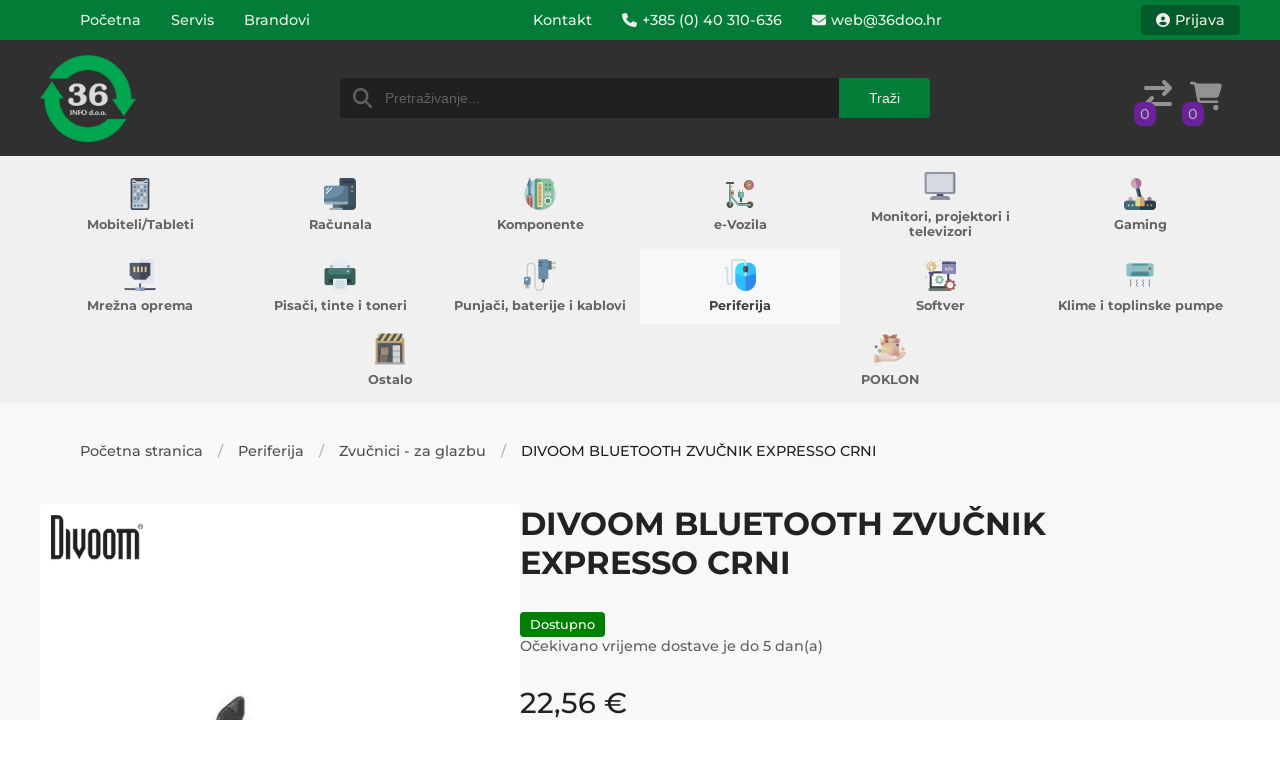

--- FILE ---
content_type: text/html; charset=utf-8
request_url: https://www.36doo.hr/product/divoom-bluetooth-zvucnik-expresso-crni-0527010053
body_size: 9510
content:
<!DOCTYPE html><html lang="hr"><head><meta charSet="utf-8"/><meta name="viewport" content="width=device-width"/><title>DIVOOM BLUETOOTH ZVUČNIK EXPRESSO CRNI | 36 INFO</title><meta name="name" content="DIVOOM BLUETOOTH ZVUČNIK EXPRESSO CRNI | 36 INFO"/><link rel="canonical" href="https://www.36doo.hr/product/divoom-bluetooth-zvucnik-expresso-crni-0527010053"/><meta name="description" content="Izlazna snaga: 4W\
 Kapacitet baterije: 500 mAh\
 Vrijeme sviranja: do 5 sati\
 ugrađen DSC digitalni procesor za savršen zvuk\
 Bluetooth verzija: V5.0\
 Bežični domet: do 10 m\
 FM Radio\
 Utor za memorijsku karticu\
 kompaktan dizajn\
 Dimenzije: 47.6 x 31.3 x 59.5\
 Težina: 85,1 g\
"/><meta name="keywords" content="bluetooth, 500, 851, divoom, zvučnik, expresso, crni, izlazna, 4w\, kapacitet"/><meta name="image" content="https://www.36doo.hr/uploads/small_0527010053_1_702a1ae15c.jpg"/><link rel="icon" href="/images/36info-new-gt.png"/><link rel="apple-touch-icon" href="/images/36info-new-gt.png"/><meta property="twitter:title" name="twitter:title" content="DIVOOM BLUETOOTH ZVUČNIK EXPRESSO CRNI | 36 INFO"/><meta property="twitter:description" name="twitter:description" content="Izlazna snaga: 4W\
 Kapacitet baterije: 500 mAh\
 Vrijeme sviranja: do 5 sati\
 ugrađen DSC digitalni procesor za savršen zvuk\
 Bluetooth verzija: V5.0\
 Bežični domet: do 10 m\
 FM Radio\
 Utor za memorijsku karticu\
 kompaktan dizajn\
 Dimenzije: 47.6 x 31.3 x 59.5\
 Težina: 85,1 g\
"/><meta property="twitter:card" name="twitter:card" content="summary_large_image"/><meta property="og:locale" name="og:locale" content="hr_HR"/><meta property="og:site_name" name="og:site_name" content="36 INFO"/><meta property="og:title" name="og:title" content="DIVOOM BLUETOOTH ZVUČNIK EXPRESSO CRNI | 36 INFO"/><meta property="og:type" name="og:type" content="product"/><meta property="og:url" name="og:url" content="https://www.36doo.hr/product/divoom-bluetooth-zvucnik-expresso-crni-0527010053"/><meta property="og:description" name="og:description" content="Izlazna snaga: 4W\
 Kapacitet baterije: 500 mAh\
 Vrijeme sviranja: do 5 sati\
 ugrađen DSC digitalni procesor za savršen zvuk\
 Bluetooth verzija: V5.0\
 Bežični domet: do 10 m\
 FM Radio\
 Utor za memorijsku karticu\
 kompaktan dizajn\
 Dimenzije: 47.6 x 31.3 x 59.5\
 Težina: 85,1 g\
"/><meta property="og:published_time" name="og:published_time" content="2026-01-14T03:11:03.062Z"/><meta property="og:modified_time" name="og:modified_time" content="2026-01-14T03:11:03.062Z"/><meta property="twitter:image:src" name="twitter:image:src" content="https://www.36doo.hr/uploads/small_0527010053_1_702a1ae15c.jpg"/><meta property="og:image" name="og:image" content="https://www.36doo.hr/uploads/small_0527010053_1_702a1ae15c.jpg"/><meta property="og:image:url" name="og:image:url" content="https://www.36doo.hr/uploads/small_0527010053_1_702a1ae15c.jpg"/><meta property="twitter:label1" name="twitter:label1" content="Price"/><meta property="twitter:data1" name="twitter:data1" content="22.56 €"/><meta property="product:price:amount" name="product:price:amount" content="22.56"/><meta property="product:price:currency" name="product:price:currency" content="€"/><meta property="twitter:label2" name="twitter:label2" content="Availability"/><meta property="twitter:data2" name="twitter:data2" content="In Stock"/><meta property="og:availability" name="og:availability" content="in-stock"/><meta property="product:availability" name="product:availability" content="in-stock"/><meta property="product:brand" name="product:brand" content="DIVOOM"/><script type="application/ld+json">{
  "@context": "http://schema.org",
  "@type": "Product",
  "name": "DIVOOM BLUETOOTH ZVUČNIK EXPRESSO CRNI | 36 INFO",
  "description": "Izlazna snaga: 4W\\\n Kapacitet baterije: 500 mAh\\\n Vrijeme sviranja: do 5 sati\\\n ugrađen DSC digitalni procesor za savršen zvuk\\\n Bluetooth verzija: V5.0\\\n Bežični domet: do 10 m\\\n FM Radio\\\n Utor za memorijsku karticu\\\n kompaktan dizajn\\\n Dimenzije: 47.6 x 31.3 x 59.5\\\n Težina: 85,1 g\\\n",
  "url": "https://www.36doo.hr/product/divoom-bluetooth-zvucnik-expresso-crni-0527010053",
  "image": "https://www.36doo.hr/uploads/small_0527010053_1_702a1ae15c.jpg",
  "offers": {
    "@type": "Offer",
    "url": "https://www.36doo.hr/product/divoom-bluetooth-zvucnik-expresso-crni-0527010053",
    "priceCurrency": "EUR",
    "price": 22.56,
    "priceValidUntil": "2026-01-14",
    "availability": "https://schema.org/InStock"
  },
  "brand": {
    "@type": "Brand",
    "name": "DIVOOM"
  },
  "seller": {
    "@type": "Organization",
    "name": "36 INFO d.o.o., Čakovec"
  }
}</script><meta name="next-head-count" content="34"/><link rel="preload" href="/_next/static/css/df535e887a9a7c97.css" as="style"/><link rel="stylesheet" href="/_next/static/css/df535e887a9a7c97.css" data-n-g=""/><link rel="preload" href="/_next/static/css/3c4bb3509bae605c.css" as="style"/><link rel="stylesheet" href="/_next/static/css/3c4bb3509bae605c.css" data-n-p=""/><link rel="preload" href="/_next/static/css/1c2ed70e6fde3ae0.css" as="style"/><link rel="stylesheet" href="/_next/static/css/1c2ed70e6fde3ae0.css" data-n-p=""/><noscript data-n-css=""></noscript><script defer="" nomodule="" src="/_next/static/chunks/polyfills-c67a75d1b6f99dc8.js"></script><script src="/_next/static/chunks/webpack-d924cb8dfddbcf36.js" defer=""></script><script src="/_next/static/chunks/framework-d51ece3d757c7ed2.js" defer=""></script><script src="/_next/static/chunks/main-28ac7dcb034f2fa4.js" defer=""></script><script src="/_next/static/chunks/pages/_app-09d8164133c0f49a.js" defer=""></script><script src="/_next/static/chunks/378-458fca12a13c442b.js" defer=""></script><script src="/_next/static/chunks/5810-ba7732e812af0a8b.js" defer=""></script><script src="/_next/static/chunks/2515-374d20c0ae267916.js" defer=""></script><script src="/_next/static/chunks/3197-4192411db331dee0.js" defer=""></script><script src="/_next/static/chunks/6008-3e6a2b635e6763bc.js" defer=""></script><script src="/_next/static/chunks/8598-d22a606839e6998a.js" defer=""></script><script src="/_next/static/chunks/937-2065b5163ad2153b.js" defer=""></script><script src="/_next/static/chunks/8430-dfeb45f38e637b2a.js" defer=""></script><script src="/_next/static/chunks/934-cb41d220f632decb.js" defer=""></script><script src="/_next/static/chunks/2881-56e0f5599d239c2c.js" defer=""></script><script src="/_next/static/chunks/8132-9fb6e9c051de6496.js" defer=""></script><script src="/_next/static/chunks/pages/product/%5Bslug%5D-86be4f6967b7b6f9.js" defer=""></script><script src="/_next/static/LlwlFZpgwypQ8VXBrgiwp/_buildManifest.js" defer=""></script><script src="/_next/static/LlwlFZpgwypQ8VXBrgiwp/_ssgManifest.js" defer=""></script></head><body><div id="__next"></div><script id="__NEXT_DATA__" type="application/json">{"props":{"pageProps":{"SEO":{"schemaType":"Product","title":"DIVOOM BLUETOOTH ZVUČNIK EXPRESSO CRNI","keywords":null,"description":"Izlazna snaga: 4W\\\n Kapacitet baterije: 500 mAh\\\n Vrijeme sviranja: do 5 sati\\\n ugrađen DSC digitalni procesor za savršen zvuk\\\n Bluetooth verzija: V5.0\\\n Bežični domet: do 10 m\\\n FM Radio\\\n Utor za memorijsku karticu\\\n kompaktan dizajn\\\n Dimenzije: 47.6 x 31.3 x 59.5\\\n Težina: 85,1 g\\\n","image":"/uploads/small_0527010053_1_702a1ae15c.jpg","openGraphType":"product","product":{"brand":"DIVOOM","price":22.56,"currency":"€","currencyCode":"EUR","availability":"in-stock"},"noIndex":false},"params":{"slug":"divoom-bluetooth-zvucnik-expresso-crni-0527010053"},"product":{"id":2224,"name":"DIVOOM BLUETOOTH ZVUČNIK EXPRESSO CRNI","slug":"divoom-bluetooth-zvucnik-expresso-crni-0527010053","description":"Izlazna snaga: 4W\\\n Kapacitet baterije: 500 mAh\\\n Vrijeme sviranja: do 5 sati\\\n ugrađen DSC digitalni procesor za savršen zvuk\\\n Bluetooth verzija: V5.0\\\n Bežični domet: do 10 m\\\n FM Radio\\\n Utor za memorijsku karticu\\\n kompaktan dizajn\\\n Dimenzije: 47.6 x 31.3 x 59.5\\\n Težina: 85,1 g\\\n","rich_description":"Izlazna snaga: 4W\\\n Kapacitet baterije: 500 mAh\\\n Vrijeme sviranja: do 5 sati\\\n ugrađen DSC digitalni procesor za savršen zvuk\\\n Bluetooth verzija: V5.0\\\n Bežični domet: do 10 m\\\n FM Radio\\\n Utor za memorijsku karticu\\\n kompaktan dizajn\\\n Dimenzije: 47.6 x 31.3 x 59.5\\\n Težina: 85,1 g\\\n","tax_percent":25,"price":22.56,"availability_per_order":false,"ean":"6958444602950","sku":"DIVBTEXPBK","stock":1,"unit":"kom","price_alt":0,"history":[],"no_index":false,"main_category":{"id":118,"name":"Zvučnici - za glazbu","slug":"zvucnici-za-glazbu","no_index":false,"parent":{"id":25,"name":"Periferija","slug":"periferija","rich_description":"Upotpunite svoje računalo s najkvalitetnijom perifernom opremom. Nudimo tipkovnice, miševe, web kamere, slušalice, zvučnike, gamepadove i više — za rad, zabavu i igranje.\n\nOd osnovnih modela do profesionalne opreme s naprednim funkcijama, ergonomijom i bežičnim povezivanjem — naši proizvodi poboljšavaju produktivnost i iskustvo korištenja računala.\n","sort_order":"J"}},"categories":[],"brand":{"id":55,"name":"DIVOOM","slug":"divoom","logo":{"id":37340,"name":"divoom-logo-600x315w.png","width":600,"height":315,"formats":{"small":{"ext":".png","url":"/uploads/small_divoom_logo_600x315w_787c38bf19.png","hash":"small_divoom_logo_600x315w_787c38bf19","mime":"image/png","name":"small_divoom-logo-600x315w.png","size":16.39,"width":500,"height":263},"thumbnail":{"ext":".png","url":"/uploads/thumbnail_divoom_logo_600x315w_787c38bf19.png","hash":"thumbnail_divoom_logo_600x315w_787c38bf19","mime":"image/png","name":"thumbnail_divoom-logo-600x315w.png","size":6.32,"width":245,"height":129}},"hash":"divoom_logo_600x315w_787c38bf19","ext":".png","mime":"image/png","size":3.55,"url":"/uploads/divoom_logo_600x315w_787c38bf19.png","provider":"local"}},"images":[{"id":2627,"name":"0527010053_1.jpg","width":700,"height":700,"formats":{"small":{"ext":".jpg","url":"/uploads/small_0527010053_1_702a1ae15c.jpg","hash":"small_0527010053_1_702a1ae15c","mime":"image/jpeg","name":"small_0527010053_1.jpg","path":"uploads","size":6.26,"width":500,"height":500},"thumbnail":{"ext":".jpg","url":"/uploads/thumbnail_0527010053_1_702a1ae15c.jpg","hash":"thumbnail_0527010053_1_702a1ae15c","mime":"image/jpeg","name":"thumbnail_0527010053_1.jpg","path":"uploads","size":1.26,"width":156,"height":156}},"hash":"0527010053_1_702a1ae15c","ext":".jpg","mime":"image/jpeg","size":10.7,"url":"/uploads/0527010053_1_702a1ae15c.jpg","provider":"local"}],"__properties":{"__grouped":{"__blank":{}}},"__currentPrice":{"discount_data":{"discount_percent":0,"__product":0,"__main_category":0,"__other_categories":0,"__brand":0,"__web_discount":0},"discount":0,"discount_alt":0,"new_price":22.56,"new_price_alt":null,"new_price_full":22.56},"__newPrice":22.56},"is_preview":false,"in_group":null,"related_products":{"data":[{"id":9253,"name":"DIVOOM BLUETOOTH ZVUČNIK EXPERSSO CRNI","slug":"divoom-bluetooth-zvucnik-expersso-crni-dk4107","tax_percent":25,"price":22.56,"availability_per_order":false,"ean":"6958444602950","sku":"","stock":1,"unit":"kom","price_alt":170,"no_index":false,"main_category":{"id":118,"name":"Zvučnici - za glazbu","slug":"zvucnici-za-glazbu","no_index":false,"parent":{"id":25,"name":"Periferija","slug":"periferija","sort_order":"J"}},"categories":[],"brand":{"id":55,"name":"DIVOOM","slug":"divoom","logo":{"width":600,"height":315,"formats":{"small":{"url":"/uploads/small_divoom_logo_600x315w_787c38bf19.png","width":500,"height":263},"thumbnail":{"url":"/uploads/thumbnail_divoom_logo_600x315w_787c38bf19.png","width":245,"height":129}},"url":"/uploads/divoom_logo_600x315w_787c38bf19.png"}},"images":[{"caption":"EXPRESSO.webp","width":500,"height":500,"formats":{"thumbnail":{"url":"/uploads/thumbnail_EXPRESSO_fa9ce1a135.webp","width":156,"height":156}},"url":"/uploads/EXPRESSO_fa9ce1a135.webp"}],"__properties":{},"__currentPrice":{"discount_data":{"discount_percent":0,"__product":0,"__main_category":0,"__other_categories":0,"__brand":0,"__web_discount":0},"discount":0,"discount_alt":0,"new_price":22.56,"new_price_alt":null,"new_price_full":22.56},"__newPrice":22.56},{"id":35560,"name":"JBL BT zvučnik GO Essential Blue","slug":"jbl-bt-zvucnik-go-essential-blue-lgs037","tax_percent":25,"price":34.99,"availability_per_order":false,"ean":"6925281995590","sku":"","stock":0,"discount_percent":5,"unit":"kom","price_alt":0,"no_index":false,"ignore_import_update_properties":false,"main_category":{"id":118,"name":"Zvučnici - za glazbu","slug":"zvucnici-za-glazbu","no_index":false,"parent":{"id":25,"name":"Periferija","slug":"periferija","sort_order":"J"}},"categories":[],"brand":{"id":245,"name":"JBL","slug":"jbl","no_index":false,"logo":{"width":2000,"height":2076,"url":"/uploads/JBL_logo_400ad71460.svg"}},"images":[{"width":700,"height":700,"formats":{"small":{"url":"/uploads/small_bluetooth_zvu_nik_jbl_go_essential_3_4fcbc04ce1.webp","width":500,"height":500},"thumbnail":{"url":"/uploads/thumbnail_bluetooth_zvu_nik_jbl_go_essential_3_4fcbc04ce1.webp","width":156,"height":156}},"url":"/uploads/bluetooth_zvu_nik_jbl_go_essential_3_4fcbc04ce1.webp"}],"__properties":{"Vrsta":"\tBežični, Vodootporni","Trajanje baterije":"\tdo 5 sati","Vrijeme punjenja":"\t2,5 sata","Kontroler zvuka":"\tDa","Bluetooth verzija":"\tBluetooth 4.2","Broj zvučnika":"\t1","Veličina zvučnika":"\t40 mm","Snaga zvučnika":"\t3 W (RMS)","Veličina pakiranja":"\t12 x 4 x 10","Omjer signal/šum":"\t\u003e80 dB","Boja":" Plavi","Veličina proizvoda":"\t8.6 x 7.1 x 3.1","IP rating":"\tIPX7","Težina":"\t0.275 kg","Garancija":"\t24 mjeseca/mjeseci"},"__currentPrice":{"discount_data":{"source":"product","discount_percent":5,"__product":5,"__main_category":0,"__other_categories":0,"__brand":0,"__web_discount":0},"discount":1.75,"discount_alt":null,"new_price":33.24,"new_price_alt":null,"new_price_full":34.99},"__newPrice":33.24},{"id":41056,"name":"Zvučnik JBL Boombox 3 Wi-Fi, Bluetooth, IP67, Black","slug":"zvucnik-jbl-boombox-3-wi-fi-bluetooth-ip67-black-lgs056","tax_percent":25,"price":549,"availability_per_order":false,"ean":"","sku":"","stock":1,"unit":"kom","price_alt":0,"no_index":false,"ignore_import_update_properties":false,"main_category":{"id":118,"name":"Zvučnici - za glazbu","slug":"zvucnici-za-glazbu","no_index":false,"parent":{"id":25,"name":"Periferija","slug":"periferija","sort_order":"J"}},"categories":[],"brand":{"id":245,"name":"JBL","slug":"jbl","no_index":false,"logo":{"width":2000,"height":2076,"url":"/uploads/JBL_logo_400ad71460.svg"}},"images":[{"width":500,"height":500,"formats":{"thumbnail":{"url":"/uploads/thumbnail_jbl_boombox_3_back_open_33213_x2_b55790ecd1.webp","width":156,"height":156}},"url":"/uploads/jbl_boombox_3_back_open_33213_x2_b55790ecd1.webp"}],"__properties":{"Tip proizvoda":"\tPrijenosni Bluetooth zvučnici","Brand":"\tJBL","Jamstvo":"\t1 god","Maksimalna snaga":"\t80 W","Trajanje baterije":"\t16 - 24 h","Svjetlosni efekti":"\tNe","Powerbank opcija":"\tNe","Povezivanje":"\tBluetooth"},"__currentPrice":{"discount_data":{"discount_percent":0,"__product":0,"__main_category":0,"__other_categories":0,"__brand":0,"__web_discount":0},"discount":0,"discount_alt":0,"new_price":549,"new_price_alt":null,"new_price_full":549},"__newPrice":549},{"id":47033,"name":"BT ZVUČNIK FLIP 6 CAMO","slug":"bt-zvucnik-flip-6-camo-lgs074","tax_percent":25,"price":149.99,"availability_per_order":false,"ean":"6925281993053","sku":"","stock":2,"discount_percent":20,"unit":"kom","discount_start_date":"2024-11-01","discount_end_date":"2024-11-30","price_alt":0,"no_index":false,"ignore_import_update_properties":false,"is_copy_source":false,"main_category":{"id":118,"name":"Zvučnici - za glazbu","slug":"zvucnici-za-glazbu","no_index":false,"parent":{"id":25,"name":"Periferija","slug":"periferija","sort_order":"J"}},"categories":[],"brand":{"id":245,"name":"JBL","slug":"jbl","no_index":false,"logo":{"width":2000,"height":2076,"url":"/uploads/JBL_logo_400ad71460.svg"}},"images":[{"width":1000,"height":600,"formats":{"small":{"url":"/uploads/small_Bez_imena_255_2_759a865fcd.jpg","width":500,"height":300,"sizeInBytes":27980},"thumbnail":{"url":"/uploads/thumbnail_Bez_imena_255_2_759a865fcd.jpg","width":245,"height":147,"sizeInBytes":6794}},"url":"/uploads/Bez_imena_255_2_759a865fcd.jpg"}],"__properties":{"Bluetooth verzija":" 5.1","Maksimalno vrijeme reprodukcije glazbe (sati)":" 12","Izlazna snaga (W)":" 20 W RMS za woofer, 10 W RMS za visokotonac","Raspon dinamickog frekvencijskog odziva (Hz)":" 63 Hz - 20 k Hz","Dimenzije (cm)":" 17,8 x 6,8 x 7,2","Dimenzije (in)":" 7 x 2,6 x 2,8","Težina (kg)":" 0,55","Težina (lbs)":" 1.21","Bluetooth profili":" A2DP 1.3, AVRCP 1.6","Bluetooth frekvencija":" 2400 MHz - 2483,5 MHz","Bluetooth odašiljana modulacija":" GFSK, p/4 DQPSK, 8DPSK","Snaga Bluetooth odašiljaca":" \u003c 10dBm (EIRP)","Tip baterije":" Li-ion polimer 17,28 Wh (ekvivalentno 3,6 V/4800 mAh)","Vrijeme punjenja (sati)":" 2.5","Kabel za punjenje":" Da","Vodootporan":" Da","Bežicni":" Da","Punjiva baterija":" Da","JBL PartyBoost":" Da","IP67":" Da"},"__currentPrice":{"discount_data":{"discount_percent":0,"__product":0,"__main_category":0,"__other_categories":0,"__brand":0,"__web_discount":0},"discount":0,"discount_alt":0,"new_price":149.99,"new_price_alt":null,"new_price_full":149.99},"__newPrice":149.99},{"id":48035,"name":"JBL Charge 5 - Grey","slug":"jbl-charge-5-grey-ukt009","tax_percent":25,"price":199,"availability_per_order":false,"ean":"","sku":"","stock":1,"discount_percent":10,"unit":"kom","price_alt":0,"no_index":false,"ignore_import_update_properties":false,"sort_order":"7","is_copy_source":false,"main_category":{"id":118,"name":"Zvučnici - za glazbu","slug":"zvucnici-za-glazbu","no_index":false,"parent":{"id":25,"name":"Periferija","slug":"periferija","sort_order":"J"}},"categories":[{"id":61,"name":"Novo","slug":"novo","special":true,"display_position":"Block (above tabs)","special_render_type":"Grid","special_render_count":8,"badge_image":{"width":367,"height":368,"formats":{"thumbnail":{"url":"/uploads/thumbnail_36webshop_badge_novo_10_95dea586ff.png","width":156,"height":156}},"url":"/uploads/36webshop_badge_novo_10_95dea586ff.png"}}],"brand":{"id":245,"name":"JBL","slug":"jbl","no_index":false,"logo":{"width":2000,"height":2076,"url":"/uploads/JBL_logo_400ad71460.svg"}},"images":[{"width":1163,"height":511,"formats":{"small":{"url":"/uploads/small_jbl_partybox_zvucnik_charge_5_sivi_64f1b9cbe5abc_661008e46cac2_d8697b2f6e.webp","width":500,"height":220,"sizeInBytes":34216},"thumbnail":{"url":"/uploads/thumbnail_jbl_partybox_zvucnik_charge_5_sivi_64f1b9cbe5abc_661008e46cac2_d8697b2f6e.webp","width":245,"height":108,"sizeInBytes":8162}},"url":"/uploads/jbl_partybox_zvucnik_charge_5_sivi_64f1b9cbe5abc_661008e46cac2_d8697b2f6e.webp"}],"__properties":{"Bluetooth version":" 5.1","Maximum music playing time (hrs)":" 20","Output power (W)":" 30","Dynamic frequency response range (Hz)":" 60 Hz - 20k Hz","Dimensions (cm)":" 22 x 9.6 x 9.3","Weight (kgs)":" 0.96","Bluetooth profiles":" A2DP 1.3, AVRCP 1.6","Bluetooth frequency":" 2400 MHz - 2483.5 MHz","Bluetooth transmitted modulation":" GFSK, p/4 DQPSK, 8DPSK","Bluetooth transmitter power":" = 20 dBm (EIRP)","Battery Type":" Li-ion polymer 27 Wh","Charging time (hrs)":" 4"},"__currentPrice":{"discount_data":{"source":"product","discount_percent":10,"__product":10,"__main_category":0,"__other_categories":0,"__brand":0,"__web_discount":0},"discount":19.9,"discount_alt":null,"new_price":179.1,"new_price_alt":null,"new_price_full":199},"__newPrice":179.1}]},"alt_products":{"data":null},"banners":{"top":null,"bottom":null},"tree":{"mobiteli-tableti":{"id":4,"name":"Mobiteli/Tableti","slug":"mobiteli-tableti","visible_on_grid":true,"icon":{"id":2,"name":"smartphones.png","alternativeText":"smartphones.png","caption":"smartphones.png","width":512,"height":512,"formats":{"small":{"ext":".png","url":"/uploads/small_smartphones_27d69ac51a.png","hash":"small_smartphones_27d69ac51a","mime":"image/png","name":"small_smartphones.png","size":33.92,"width":500,"height":500},"thumbnail":{"ext":".png","url":"/uploads/thumbnail_smartphones_27d69ac51a.png","hash":"thumbnail_smartphones_27d69ac51a","mime":"image/png","name":"thumbnail_smartphones.png","size":9.12,"width":156,"height":156}},"hash":"smartphones_27d69ac51a","ext":".png","mime":"image/png","size":4.88,"url":"/uploads/smartphones_27d69ac51a.png","provider":"local"},"children":{"mobiteli":{"id":5,"name":"Mobiteli","slug":"mobiteli","visible_on_grid":true,"icon":{},"children":{"mobiteli-android":{"id":11,"name":"Android","slug":"mobiteli-android","visible_on_grid":true,"icon":{},"children":null,"productCount":74},"mobiteli-ios":{"id":10,"name":"iOS","slug":"mobiteli-ios","visible_on_grid":true,"icon":{},"children":null,"productCount":7},"telefoni-za-starije":{"id":64,"name":"Telefoni za starije","slug":"telefoni-za-starije","visible_on_grid":true,"icon":{},"children":null,"productCount":18}},"productCount":99},"tableti":{"id":12,"name":"Tableti","slug":"tableti","visible_on_grid":true,"icon":{},"children":{"tableti-ios":{"id":13,"name":"iOS","slug":"tableti-ios","visible_on_grid":true,"icon":{},"children":null,"productCount":0}},"productCount":6},"fiksni-telefoni":{"id":6,"name":"Fiksni telefoni","slug":"fiksni-telefoni","visible_on_grid":true,"icon":{},"children":null,"productCount":6},"smartwatch":{"id":15,"name":"Smartwatch","slug":"smartwatch","visible_on_grid":true,"icon":{},"children":null,"productCount":23},"dodatna-oprema-1":{"id":63,"name":"Dodatna oprema","slug":"dodatna-oprema-1","visible_on_grid":true,"icon":{},"children":{"drzaci-za-mobitele-i-tablete":{"id":116,"name":"Držači za mobitele i tablete","slug":"drzaci-za-mobitele-i-tablete","visible_on_grid":true,"icon":{},"children":null,"productCount":9},"maskice":{"id":96,"name":"Maskice","slug":"maskice","visible_on_grid":true,"icon":{},"children":null,"productCount":5},"punjaci-za-mobitele":{"id":124,"name":"Punjači","slug":"punjaci-za-mobitele","visible_on_grid":true,"icon":{},"children":null,"productCount":7},"tipkovnice-za-tablete-i-mobitele":{"id":125,"name":"Tipkovnice za tablete i mobitele","slug":"tipkovnice-za-tablete-i-mobitele","visible_on_grid":true,"icon":{},"children":null,"productCount":1},"torbice":{"id":95,"name":"Torbice","slug":"torbice","visible_on_grid":true,"icon":{},"children":null,"productCount":7},"zastitna-stakla":{"id":97,"name":"Zaštitna stakla","slug":"zastitna-stakla","visible_on_grid":true,"icon":{},"children":null,"productCount":5}},"productCount":34}},"productCount":168},"racunala":{"id":1,"name":"Računala","slug":"racunala","visible_on_grid":true,"icon":{"id":1,"name":"pc.png","alternativeText":"pc.png","caption":"pc.png","width":512,"height":512,"formats":{"small":{"ext":".png","url":"/uploads/small_pc_9d8886e5fa.png","hash":"small_pc_9d8886e5fa","mime":"image/png","name":"small_pc.png","size":26.99,"width":500,"height":500},"thumbnail":{"ext":".png","url":"/uploads/thumbnail_pc_9d8886e5fa.png","hash":"thumbnail_pc_9d8886e5fa","mime":"image/png","name":"thumbnail_pc.png","size":6.94,"width":156,"height":156}},"hash":"pc_9d8886e5fa","ext":".png","mime":"image/png","size":3.91,"url":"/uploads/pc_9d8886e5fa.png","provider":"local"},"children":{"prijenosna-racunala":{"id":3,"name":"Prijenosna računala","slug":"prijenosna-racunala","visible_on_grid":true,"icon":{},"children":{"torbe-i-oprema-za-laptope":{"id":94,"name":"Torbe i oprema za laptope","slug":"torbe-i-oprema-za-laptope","visible_on_grid":true,"icon":{},"children":null,"productCount":11}},"productCount":19},"stolna-racunala":{"id":2,"name":"Stolna računala","slug":"stolna-racunala","visible_on_grid":true,"icon":{},"children":null,"productCount":3},"all-in-one":{"id":72,"name":"All in One","slug":"all-in-one","visible_on_grid":true,"icon":{},"children":null,"productCount":0},"nuc":{"id":71,"name":"NUC","slug":"nuc","visible_on_grid":true,"icon":{},"children":null,"productCount":1}},"productCount":23},"komponente":{"id":16,"name":"Komponente","slug":"komponente","visible_on_grid":true,"icon":{"id":4,"name":"hardware.png","alternativeText":"hardware.png","caption":"hardware.png","width":512,"height":512,"formats":{"small":{"ext":".png","url":"/uploads/small_hardware_51bca18c4a.png","hash":"small_hardware_51bca18c4a","mime":"image/png","name":"small_hardware.png","size":64.97,"width":500,"height":500},"thumbnail":{"ext":".png","url":"/uploads/thumbnail_hardware_51bca18c4a.png","hash":"thumbnail_hardware_51bca18c4a","mime":"image/png","name":"thumbnail_hardware.png","size":19.53,"width":156,"height":156}},"hash":"hardware_51bca18c4a","ext":".png","mime":"image/png","size":7.21,"url":"/uploads/hardware_51bca18c4a.png","provider":"local"},"children":{"maticne-ploce":{"id":18,"name":"Matične ploče","slug":"maticne-ploce","visible_on_grid":true,"icon":{},"children":{"maticne-ploce-amd":{"id":84,"name":"AMD","slug":"maticne-ploce-amd","visible_on_grid":true,"icon":{},"children":null,"productCount":2},"maticne-ploce-intel":{"id":85,"name":"Intel","slug":"maticne-ploce-intel","visible_on_grid":true,"icon":{},"children":null,"productCount":2}},"productCount":4},"procesori":{"id":19,"name":"Procesori","slug":"procesori","visible_on_grid":true,"icon":{},"children":{"procesori-amd":{"id":80,"name":"AMD","slug":"procesori-amd","visible_on_grid":true,"icon":{},"children":null,"productCount":0},"procesori-intel":{"id":81,"name":"Intel","slug":"procesori-intel","visible_on_grid":true,"icon":{},"children":null,"productCount":1}},"productCount":1},"ram":{"id":20,"name":"RAM","slug":"ram","visible_on_grid":true,"icon":{},"children":{"ddr4":{"id":86,"name":"DDR4","slug":"ddr4","visible_on_grid":true,"icon":{},"children":null,"productCount":8},"ddr5":{"id":87,"name":"DDR5","slug":"ddr5","visible_on_grid":true,"icon":{},"children":null,"productCount":0},"so-dimm":{"id":88,"name":"SO-DIMM","slug":"so-dimm","visible_on_grid":true,"icon":{},"children":null,"productCount":2}},"productCount":10},"graficke-kartice":{"id":17,"name":"Grafičke kartice","slug":"graficke-kartice","visible_on_grid":true,"icon":{},"children":{"graficke-kartice-amd":{"id":82,"name":"AMD","slug":"graficke-kartice-amd","visible_on_grid":true,"icon":{},"children":null,"productCount":0},"graficke-kartice-nvidia":{"id":83,"name":"nVidia","slug":"graficke-kartice-nvidia","visible_on_grid":true,"icon":{},"children":null,"productCount":2}},"productCount":3},"diskovi":{"id":21,"name":"Diskovi","slug":"diskovi","visible_on_grid":true,"icon":{},"children":{"diskovi-ssd":{"id":56,"name":"SSD","slug":"diskovi-ssd","visible_on_grid":true,"icon":{},"children":null,"productCount":12},"diskovi-hdd":{"id":55,"name":"HDD","slug":"diskovi-hdd","visible_on_grid":true,"icon":{},"children":null,"productCount":2},"diskovi-m-2":{"id":78,"name":"M.2","slug":"diskovi-m-2","visible_on_grid":true,"icon":{},"children":null,"productCount":0},"diskovi-nvm-e":{"id":79,"name":"NVMe","slug":"diskovi-nvm-e","visible_on_grid":true,"icon":{},"children":null,"productCount":4}},"productCount":18},"napajanja":{"id":23,"name":"Napajanja","slug":"napajanja","visible_on_grid":true,"icon":{},"children":null,"productCount":6},"kucista":{"id":22,"name":"Kućišta","slug":"kucista","visible_on_grid":true,"icon":{},"children":null,"productCount":3},"pribor-za-pc":{"id":106,"name":"Pribor za PC","slug":"pribor-za-pc","visible_on_grid":true,"icon":{},"children":null,"productCount":3}},"productCount":48},"e-vozila":{"id":57,"name":"e-Vozila","slug":"e-vozila","visible_on_grid":true,"icon":{"id":12,"name":"electric-scooter.png","alternativeText":"electric-scooter.png","caption":"electric-scooter.png","width":128,"height":128,"hash":"electric_scooter_08bab3b144","ext":".png","mime":"image/png","size":1.67,"url":"/uploads/electric_scooter_08bab3b144.png","provider":"local"},"children":{"e-romobili":{"id":58,"name":"e-Romobili","slug":"e-romobili","visible_on_grid":true,"icon":{},"children":null,"productCount":12},"e-bicikli":{"id":59,"name":"e-Bicikli","slug":"e-bicikli","visible_on_grid":true,"icon":{},"children":null,"productCount":11},"hoverboard":{"id":73,"name":"Hoverboard","slug":"hoverboard","visible_on_grid":true,"icon":{},"children":null,"productCount":0},"oprema-za-e-vozila":{"id":60,"name":"Oprema za e-vozila","slug":"oprema-za-e-vozila","visible_on_grid":true,"icon":{},"children":null,"productCount":2}},"productCount":25},"monitori-projektori-i-televizori":{"id":24,"name":"Monitori, projektori i televizori","slug":"monitori-projektori-i-televizori","visible_on_grid":true,"icon":{"id":5,"name":"monitor.png","alternativeText":"monitor.png","caption":"monitor.png","width":512,"height":512,"formats":{"small":{"ext":".png","url":"/uploads/small_monitor_96c9e36070.png","hash":"small_monitor_96c9e36070","mime":"image/png","name":"small_monitor.png","size":16.17,"width":500,"height":500},"thumbnail":{"ext":".png","url":"/uploads/thumbnail_monitor_96c9e36070.png","hash":"thumbnail_monitor_96c9e36070","mime":"image/png","name":"thumbnail_monitor.png","size":5.15,"width":156,"height":156}},"hash":"monitor_96c9e36070","ext":".png","mime":"image/png","size":1.9,"url":"/uploads/monitor_96c9e36070.png","provider":"local"},"children":{"monitori":{"id":131,"name":"Monitori","slug":"monitori","visible_on_grid":true,"icon":{},"children":null,"productCount":10},"projektori-1":{"id":129,"name":"Projektori","slug":"projektori-1","visible_on_grid":true,"icon":{},"children":null,"productCount":1},"televizori-1":{"id":132,"name":"Televizori","slug":"televizori-1","visible_on_grid":true,"icon":{},"children":null,"productCount":5},"daljinski-upravljaci":{"id":117,"name":"Daljinski upravljači","slug":"daljinski-upravljaci","visible_on_grid":true,"icon":{},"children":null,"productCount":4},"dvb-t-prijemnici":{"id":127,"name":"DVB-T prijemnici","slug":"dvb-t-prijemnici","visible_on_grid":true,"icon":{},"children":null,"productCount":2},"stalci-za-tv-i-monitore":{"id":103,"name":"Stalci za TV i monitore","slug":"stalci-za-tv-i-monitore","visible_on_grid":true,"icon":{},"children":null,"productCount":9},"tv-box-media-player":{"id":128,"name":"TV box media player","slug":"tv-box-media-player","visible_on_grid":true,"icon":{},"children":null,"productCount":3}},"productCount":34},"gaming":{"id":9,"name":"Gaming","slug":"gaming","visible_on_grid":true,"icon":{"id":3,"name":"controller.png","alternativeText":"controller.png","caption":"controller.png","width":512,"height":512,"formats":{"small":{"ext":".png","url":"/uploads/small_controller_5ac9d1ef5c.png","hash":"small_controller_5ac9d1ef5c","mime":"image/png","name":"small_controller.png","size":43.17,"width":500,"height":500},"thumbnail":{"ext":".png","url":"/uploads/thumbnail_controller_5ac9d1ef5c.png","hash":"thumbnail_controller_5ac9d1ef5c","mime":"image/png","name":"thumbnail_controller.png","size":13.52,"width":156,"height":156}},"hash":"controller_5ac9d1ef5c","ext":".png","mime":"image/png","size":4.2,"url":"/uploads/controller_5ac9d1ef5c.png","provider":"local"},"children":{"gaming-tipkovnice":{"id":67,"name":"Tipkovnice","slug":"gaming-tipkovnice","visible_on_grid":true,"icon":{},"children":null,"productCount":4},"gaming-misevi":{"id":68,"name":"Miševi","slug":"gaming-misevi","visible_on_grid":true,"icon":{},"children":null,"productCount":27},"gaming-slusalice":{"id":69,"name":"Slušalice","slug":"gaming-slusalice","visible_on_grid":true,"icon":{},"children":null,"productCount":15},"gaming-podloge":{"id":70,"name":"Podloge","slug":"gaming-podloge","visible_on_grid":true,"icon":{},"children":null,"productCount":10},"gaming-joystick-i-volani":{"id":32,"name":"Joystick i volani","slug":"gaming-joystick-i-volani","visible_on_grid":true,"icon":{},"children":null,"productCount":10},"gaming-bonovi":{"id":33,"name":"Bonovi","slug":"gaming-bonovi","visible_on_grid":true,"icon":{},"children":null,"productCount":0},"gaming-ostalo":{"id":34,"name":"Ostalo","slug":"gaming-ostalo","visible_on_grid":true,"icon":{},"children":null,"productCount":6},"konzole":{"id":134,"name":"Konzole","slug":"konzole","visible_on_grid":true,"icon":{},"children":null,"productCount":2},"gaming-kucista":{"id":112,"name":"Kućišta","slug":"gaming-kucista","visible_on_grid":true,"icon":{},"children":null,"productCount":3},"gaming-monitori":{"id":123,"name":"Monitori","slug":"gaming-monitori","visible_on_grid":true,"icon":{},"children":null,"productCount":1}},"productCount":78},"mrezna-oprema":{"id":36,"name":"Mrežna oprema","slug":"mrezna-oprema","visible_on_grid":true,"icon":{"id":8,"name":"lan.png","alternativeText":"lan.png","caption":"lan.png","width":512,"height":512,"formats":{"small":{"ext":".png","url":"/uploads/small_lan_de302a987a.png","hash":"small_lan_de302a987a","mime":"image/png","name":"small_lan.png","size":11.2,"width":500,"height":500},"thumbnail":{"ext":".png","url":"/uploads/thumbnail_lan_de302a987a.png","hash":"thumbnail_lan_de302a987a","mime":"image/png","name":"thumbnail_lan.png","size":4.15,"width":156,"height":156}},"hash":"lan_de302a987a","ext":".png","mime":"image/png","size":2.52,"url":"/uploads/lan_de302a987a.png","provider":"local"},"children":{"bezicna-mreza":{"id":38,"name":"Bežična mreža WiFi","slug":"bezicna-mreza","visible_on_grid":true,"icon":{},"children":null,"productCount":13},"routeri":{"id":37,"name":"Routeri","slug":"routeri","visible_on_grid":true,"icon":{},"children":null,"productCount":13},"ip-kamere":{"id":65,"name":"IP kamere","slug":"ip-kamere","visible_on_grid":true,"icon":{},"children":null,"productCount":15},"smart-uredaji":{"id":40,"name":"Smart uređaji","slug":"smart-uredaji","visible_on_grid":true,"icon":{},"children":null,"productCount":10},"kablovi-adapteri-i-oprema":{"id":41,"name":"Kablovi, adapteri i oprema","slug":"kablovi-adapteri-i-oprema","visible_on_grid":true,"icon":{},"children":null,"productCount":4},"lan-kablovi":{"id":66,"name":"LAN kablovi","slug":"lan-kablovi","visible_on_grid":true,"icon":{},"children":null,"productCount":10}},"productCount":66},"pisaci-tinte-toneri":{"id":35,"name":"Pisači, tinte i toneri","slug":"pisaci-tinte-toneri","visible_on_grid":true,"icon":{"id":7,"name":"printer.png","alternativeText":"printer.png","caption":"printer.png","width":512,"height":512,"formats":{"small":{"ext":".png","url":"/uploads/small_printer_258b81ac00.png","hash":"small_printer_258b81ac00","mime":"image/png","name":"small_printer.png","size":21.93,"width":500,"height":500},"thumbnail":{"ext":".png","url":"/uploads/thumbnail_printer_258b81ac00.png","hash":"thumbnail_printer_258b81ac00","mime":"image/png","name":"thumbnail_printer.png","size":6.55,"width":156,"height":156}},"hash":"printer_258b81ac00","ext":".png","mime":"image/png","size":3.32,"url":"/uploads/printer_258b81ac00.png","provider":"local"},"children":{"pisaci":{"id":107,"name":"Pisači","slug":"pisaci","visible_on_grid":true,"icon":{},"children":{"pisaci-laser":{"id":108,"name":"Pisači - Laser","slug":"pisaci-laser","visible_on_grid":true,"icon":{},"children":null,"productCount":1},"pisaci-tintni":{"id":109,"name":"Pisači - Tintni","slug":"pisaci-tintni","visible_on_grid":true,"icon":{},"children":null,"productCount":5}},"productCount":6},"tinte":{"id":43,"name":"Tinte","slug":"tinte","visible_on_grid":true,"icon":{},"children":null,"productCount":32},"toneri":{"id":44,"name":"Toneri","slug":"toneri","visible_on_grid":true,"icon":{},"children":null,"productCount":9}},"productCount":47},"punjaci-baterije-i-kablovi":{"id":50,"name":"Punjači, baterije i kablovi","slug":"punjaci-baterije-i-kablovi","visible_on_grid":true,"icon":{"id":11,"name":"phone-charger.png","alternativeText":"phone-charger.png","caption":"phone-charger.png","width":512,"height":512,"formats":{"small":{"ext":".png","url":"/uploads/small_phone_charger_22bdd05764.png","hash":"small_phone_charger_22bdd05764","mime":"image/png","name":"small_phone-charger.png","size":35.74,"width":500,"height":500},"thumbnail":{"ext":".png","url":"/uploads/thumbnail_phone_charger_22bdd05764.png","hash":"thumbnail_phone_charger_22bdd05764","mime":"image/png","name":"thumbnail_phone-charger.png","size":10.85,"width":156,"height":156}},"hash":"phone_charger_22bdd05764","ext":".png","mime":"image/png","size":4.45,"url":"/uploads/phone_charger_22bdd05764.png","provider":"local"},"children":{"punjaci":{"id":51,"name":"Punjači","slug":"punjaci","visible_on_grid":true,"icon":{},"children":null,"productCount":13},"bezicni-punjaci":{"id":75,"name":"Bežični punjači","slug":"bezicni-punjaci","visible_on_grid":true,"icon":{},"children":null,"productCount":2},"baterije-za-klasicnu-primjenu":{"id":52,"name":"Baterije - za klasičnu primjenu","slug":"baterije-za-klasicnu-primjenu","visible_on_grid":true,"icon":{},"children":null,"productCount":3},"prijenosne-baterije":{"id":74,"name":"Prijenosne baterije","slug":"prijenosne-baterije","visible_on_grid":true,"icon":{},"children":null,"productCount":10},"audio-kablovi":{"id":76,"name":"Audio kablovi","slug":"audio-kablovi","visible_on_grid":true,"icon":{},"children":null,"productCount":6},"video-kablovi":{"id":77,"name":"Video kablovi","slug":"video-kablovi","visible_on_grid":true,"icon":{},"children":null,"productCount":16},"data-kablovi":{"id":53,"name":"Data kablovi","slug":"data-kablovi","visible_on_grid":true,"icon":{},"children":null,"productCount":19},"baterije-za-mobilne-aparate":{"id":113,"name":"Baterije - za mobilne aparate","slug":"baterije-za-mobilne-aparate","visible_on_grid":true,"icon":{},"children":null,"productCount":0},"baterije-za-prijenosna-racunala":{"id":114,"name":"Baterije - za prijenosna računala","slug":"baterije-za-prijenosna-racunala","visible_on_grid":true,"icon":{},"children":null,"productCount":1},"naponski-kablovi":{"id":122,"name":"Naponski kablovi","slug":"naponski-kablovi","visible_on_grid":true,"icon":{},"children":null,"productCount":3},"razvodni-kablovi-i-prenaponska-zastita":{"id":110,"name":"Razvodni kablovi i prenaponska zaštita","slug":"razvodni-kablovi-i-prenaponska-zastita","visible_on_grid":true,"icon":{},"children":null,"productCount":3}},"productCount":76},"periferija":{"id":25,"name":"Periferija","slug":"periferija","visible_on_grid":true,"icon":{"id":6,"name":"computer-mouse.png","alternativeText":"computer-mouse.png","caption":"computer-mouse.png","width":512,"height":512,"formats":{"small":{"ext":".png","url":"/uploads/small_computer_mouse_f25c54d228.png","hash":"small_computer_mouse_f25c54d228","mime":"image/png","name":"small_computer-mouse.png","size":39.78,"width":500,"height":500},"thumbnail":{"ext":".png","url":"/uploads/thumbnail_computer_mouse_f25c54d228.png","hash":"thumbnail_computer_mouse_f25c54d228","mime":"image/png","name":"thumbnail_computer-mouse.png","size":11.73,"width":156,"height":156}},"hash":"computer_mouse_f25c54d228","ext":".png","mime":"image/png","size":4.79,"url":"/uploads/computer_mouse_f25c54d228.png","provider":"local"},"children":{"tipkovnice":{"id":27,"name":"Tipkovnice","slug":"tipkovnice","visible_on_grid":true,"icon":{},"children":null,"productCount":19},"misevi":{"id":26,"name":"Miševi","slug":"misevi","visible_on_grid":true,"icon":{},"children":null,"productCount":27},"slusalice-in-ear":{"id":28,"name":"Slušalice - in ear","slug":"slusalice-in-ear","visible_on_grid":true,"icon":{},"children":null,"productCount":40},"slusalice-naglavne":{"id":115,"name":"Slušalice - naglavne","slug":"slusalice-naglavne","visible_on_grid":true,"icon":{},"children":null,"productCount":19},"podloge":{"id":29,"name":"Podloge","slug":"podloge","visible_on_grid":true,"icon":{},"children":null,"productCount":4},"hladnjaci-ventilatori":{"id":90,"name":"Hladnjaci i ventilatori","slug":"hladnjaci-ventilatori","visible_on_grid":true,"icon":{},"children":null,"productCount":10},"memorijske-kartice":{"id":99,"name":"Memorijske kartice","slug":"memorijske-kartice","visible_on_grid":true,"icon":{},"children":null,"productCount":4},"mikrofoni":{"id":141,"name":"Mikrofoni","slug":"mikrofoni","visible_on_grid":true,"icon":{},"children":null,"productCount":1},"prijenosni-hdd-ssd-diskovi":{"id":121,"name":"Prijenosni HDD/SSD diskovi","slug":"prijenosni-hdd-ssd-diskovi","visible_on_grid":true,"icon":{},"children":null,"productCount":6},"usb-stick":{"id":98,"name":"USB  stick","slug":"usb-stick","visible_on_grid":true,"icon":{},"children":null,"productCount":9},"usb-uredaji":{"id":120,"name":"USB - uređaji","slug":"usb-uredaji","visible_on_grid":true,"icon":{},"children":null,"productCount":5},"web-kamere":{"id":93,"name":"Web kamere","slug":"web-kamere","visible_on_grid":true,"icon":{},"children":null,"productCount":7},"zvucnici-za-glazbu":{"id":118,"name":"Zvučnici - za glazbu","slug":"zvucnici-za-glazbu","visible_on_grid":true,"icon":{},"children":null,"productCount":28},"zvucnici-za-racunala":{"id":91,"name":"Zvučnici - za računala","slug":"zvucnici-za-racunala","visible_on_grid":true,"icon":{},"children":null,"productCount":12}},"productCount":191},"softver":{"id":45,"name":"Softver","slug":"softver","visible_on_grid":true,"icon":{"id":9,"name":"software.png","alternativeText":"software.png","caption":"software.png","width":512,"height":512,"formats":{"small":{"ext":".png","url":"/uploads/small_software_9329d93326.png","hash":"small_software_9329d93326","mime":"image/png","name":"small_software.png","size":64.08,"width":500,"height":500},"thumbnail":{"ext":".png","url":"/uploads/thumbnail_software_9329d93326.png","hash":"thumbnail_software_9329d93326","mime":"image/png","name":"thumbnail_software.png","size":19.02,"width":156,"height":156}},"hash":"software_9329d93326","ext":".png","mime":"image/png","size":8.3,"url":"/uploads/software_9329d93326.png","provider":"local"},"children":null,"productCount":3},"klime-i-toplinske-pumpe":{"id":143,"name":"Klime i toplinske pumpe","slug":"klime-i-toplinske-pumpe","visible_on_grid":true,"icon":{"id":50657,"name":"air-conditioner.png","width":128,"height":128,"hash":"air_conditioner_154948bfb8","ext":".png","mime":"image/png","size":1.1,"url":"/uploads/air_conditioner_154948bfb8.png","provider":"local"},"children":null,"productCount":5},"ostalo":{"id":92,"name":"Ostalo","slug":"ostalo","visible_on_grid":true,"icon":{"id":3069,"name":"hardware.png","alternativeText":"hardware.png","caption":"hardware.png","width":512,"height":512,"formats":{"small":{"ext":".png","url":"/uploads/small_hardware_576f29d960.png","hash":"small_hardware_576f29d960","mime":"image/png","name":"small_hardware.png","size":39.04,"width":500,"height":500},"thumbnail":{"ext":".png","url":"/uploads/thumbnail_hardware_576f29d960.png","hash":"thumbnail_hardware_576f29d960","mime":"image/png","name":"thumbnail_hardware.png","size":10.34,"width":156,"height":156}},"hash":"hardware_576f29d960","ext":".png","mime":"image/png","size":3.93,"url":"/uploads/hardware_576f29d960.png","provider":"local"},"children":{"citaci-kartica":{"id":105,"name":"Čitači kartica","slug":"citaci-kartica","visible_on_grid":true,"icon":{},"children":null,"productCount":2},"fm-transmiteri":{"id":126,"name":"FM transmiteri","slug":"fm-transmiteri","visible_on_grid":true,"icon":{},"children":null,"productCount":3},"fotoaparati":{"id":140,"name":"Fotoaparati","slug":"fotoaparati","visible_on_grid":true,"icon":{},"children":null,"productCount":6},"igracke":{"id":138,"name":"Igračke","slug":"igracke","visible_on_grid":true,"icon":{},"children":null,"productCount":15},"led-svjetla":{"id":111,"name":"Led svjetla","slug":"led-svjetla","visible_on_grid":true,"icon":{},"children":null,"productCount":0},"mp-3-player":{"id":142,"name":"MP3 player","slug":"mp-3-player","visible_on_grid":true,"icon":{},"children":null,"productCount":1},"oprema-za-kontrolu-i-sortiranje-novca":{"id":130,"name":"Oprema za kontrolu i sortiranje novca","slug":"oprema-za-kontrolu-i-sortiranje-novca","visible_on_grid":true,"icon":{},"children":null,"productCount":4},"uredaji-za-ciscenje":{"id":135,"name":"Uređaji za čišćenje","slug":"uredaji-za-ciscenje","visible_on_grid":true,"icon":{},"children":null,"productCount":1}},"productCount":33},"poklon":{"id":136,"name":"POKLON","slug":"poklon","visible_on_grid":true,"icon":{"id":42309,"name":"present.png","width":512,"height":512,"formats":{"small":{"ext":".png","url":"/uploads/small_present_efe0abd1f6.png","hash":"small_present_efe0abd1f6","mime":"image/png","name":"small_present.png","size":121.92,"width":500,"height":500},"thumbnail":{"ext":".png","url":"/uploads/thumbnail_present_efe0abd1f6.png","hash":"thumbnail_present_efe0abd1f6","mime":"image/png","name":"thumbnail_present.png","size":22.27,"width":156,"height":156}},"hash":"present_efe0abd1f6","ext":".png","mime":"image/png","size":27.73,"url":"/uploads/present_efe0abd1f6.png","provider":"local"},"children":{"poklon-slusalice-earbuds-x5":{"id":139,"name":"POKLON - Slušalice Earbuds X5","slug":"poklon-slusalice-earbuds-x5","visible_on_grid":true,"icon":{},"children":null,"productCount":0}},"productCount":2}},"footerTerms":{"data":[{"id":7,"name":"Opći uvjeti","slug":"opci-uvjeti"},{"id":4,"name":"Privatnost podataka","slug":"privatnost-podataka"},{"id":12,"name":"Načini plaćanja","slug":"nacini-placanja"},{"id":13,"name":"Dostava i isporuka","slug":"dostava-i-isporuka"},{"id":14,"name":"Povrat i reklamacije","slug":"povrat-i-reklamacije"},{"id":16,"name":"Pohvale i prigovori","slug":"pohvale-i-prigovori"},{"id":17,"name":"Platforma za rješavanje online sporova","slug":"platforma-za-rjesavanje-online-sporova"}],"meta":{"pagination":{"start":0,"limit":1000,"total":7}}},"footerContents":{"data":[],"meta":{"pagination":{"start":0,"limit":1000,"total":0}}},"showNotAvailableAsPerInquiry":true},"__N_SSP":true},"page":"/product/[slug]","query":{"slug":"divoom-bluetooth-zvucnik-expresso-crni-0527010053"},"buildId":"LlwlFZpgwypQ8VXBrgiwp","isFallback":false,"gssp":true,"locale":"hr","locales":["hr"],"defaultLocale":"hr","scriptLoader":[]}</script><script defer src="https://static.cloudflareinsights.com/beacon.min.js/vcd15cbe7772f49c399c6a5babf22c1241717689176015" integrity="sha512-ZpsOmlRQV6y907TI0dKBHq9Md29nnaEIPlkf84rnaERnq6zvWvPUqr2ft8M1aS28oN72PdrCzSjY4U6VaAw1EQ==" data-cf-beacon='{"version":"2024.11.0","token":"53e39acec6ee42d2ab17e836b0a769a9","r":1,"server_timing":{"name":{"cfCacheStatus":true,"cfEdge":true,"cfExtPri":true,"cfL4":true,"cfOrigin":true,"cfSpeedBrain":true},"location_startswith":null}}' crossorigin="anonymous"></script>
</body></html>

--- FILE ---
content_type: text/css; charset=UTF-8
request_url: https://www.36doo.hr/_next/static/css/1974bb2734035496.css
body_size: 3824
content:
.Pager_holder__8KH2g{display:flex;justify-content:center;background-color:var(--pager-background-color);border:1px solid var(--pager-border-color);border-radius:var(--radius)}.Pager_holder__8KH2g ul{display:inline-flex;justify-content:center;gap:2px;list-style:none;margin:0;padding:5px 0;max-width:100%;width:100%}.Pager_holder__8KH2g li{display:inline-flex;align-items:center;font-size:var(--font-size-small)}.Pager_holder__8KH2g li a{padding:10px;display:inline-flex;align-items:center;border-radius:var(--radius);color:var(--pager-link-text-color)}.Pager_holder__8KH2g li a:hover{color:var(--pager-link-text-hover-color);background-color:var(--pager-item-hover-background-color)}.Pager_holder__8KH2g li.Pager_active__UMRn0{background-color:var(--pager-item-active-background-color);border-radius:var(--radius)}.Pager_holder__8KH2g li.Pager_active__UMRn0 a{color:var(--pager-link-text-active-color);font-weight:700}.Pager_holder__8KH2g li.Pager_total__NKnyM{margin-left:15px;color:var(--pager-total-number-color-color)}.Pager_holder__8KH2g li.Pager_separator__1WLpz{color:var(--pager-separator-color)}.EmptyState_holder__cd_0u{display:flex;flex-direction:column;padding:120px 60px;justify-content:center;align-items:center;text-align:center;height:100%}.EmptyState_holder__cd_0u div{text-align:center;display:inline-block}.EmptyState_holder__cd_0u svg{margin-bottom:15px}.ProductGrid_items__oBLKN{display:grid;grid-template-columns:repeat(4,minmax(calc(25% - 20px),1fr));grid-gap:15px;gap:15px}.ProductGrid_items__oBLKN.ProductGrid_col1__s3yk1{grid-template-columns:1fr}.ProductGrid_items__oBLKN.ProductGrid_col2__s9kJN{grid-template-columns:repeat(2,minmax(calc(50% - 20px),1fr))}.ProductGrid_items__oBLKN.ProductGrid_col4__Z046T{grid-template-columns:repeat(4,minmax(calc(25% - 20px),1fr))}.ProductGrid_items__oBLKN.ProductGrid_col5__HC1NS{grid-template-columns:repeat(5,minmax(calc(20% - 20px),1fr))}.ProductGrid_items__oBLKN.ProductGrid_centerItems__QAkzs{display:flex;flex-flow:row wrap;justify-content:center}.ProductGrid_items__oBLKN.ProductGrid_centerItems__QAkzs.ProductGrid_col1__s3yk1 .ProductGrid_item__dEgQ6{min-width:250px;width:100%}.ProductGrid_items__oBLKN.ProductGrid_centerItems__QAkzs.ProductGrid_col4__Z046T .ProductGrid_item__dEgQ6{min-width:250px;width:calc(25% - 20px)}.ProductGrid_items__oBLKN.ProductGrid_centerItems__QAkzs.ProductGrid_col5__HC1NS .ProductGrid_item__dEgQ6{min-width:250px;width:calc(20% - 20px)}.ProductGrid_items__oBLKN.ProductGrid_slider__HDXHl{display:flex;flex-flow:row nowrap;justify-content:flex-start}.ProductGrid_items__oBLKN.ProductGrid_slider__HDXHl.ProductGrid_col1__s3yk1 .ProductGrid_item__dEgQ6{float:left;min-width:300px;width:100%}.ProductGrid_items__oBLKN.ProductGrid_slider__HDXHl.ProductGrid_col4__Z046T .ProductGrid_item__dEgQ6{min-width:300px;width:calc(25% - 20px)}.ProductGrid_items__oBLKN.ProductGrid_slider__HDXHl.ProductGrid_col5__HC1NS .ProductGrid_item__dEgQ6{min-width:300px;width:calc(20% - 20px)}.ProductGrid_item__dEgQ6{position:relative;transition:all var(--transitionTime) ease-in-out;background-color:var(--product-item-background-color);border:1px solid var(--product-item-border-color);border-radius:var(--radius);display:flex;flex-flow:column;align-items:center;justify-content:flex-start;padding:var(--product-grid-padding);min-height:100%}.ProductGrid_item__dEgQ6 a{position:relative;width:100%;height:100%;display:flex;flex-direction:column;align-items:center;flex-grow:1}.ProductGrid_item__dEgQ6 .ProductGrid_image__We9JR{position:relative;display:flex;align-items:center;justify-content:center;margin:30px 0;background-color:var(--product-item-image-background-color)}.ProductGrid_item__dEgQ6 .ProductGrid_image__We9JR img{filter:grayscale(.3);transition:all var(--transitionTime) ease-in-out;border-radius:var(--radius)}.ProductGrid_item__dEgQ6 .ProductGrid_info__VgbNf{display:flex;flex-direction:column;flex-grow:1;position:relative;width:100%}.ProductGrid_item__dEgQ6 .ProductGrid_info__VgbNf .ProductGrid_name__cKg8b{display:flex;flex-direction:column;font-family:var(--product-name-font);font-weight:700;margin-bottom:15px;font-size:var(--font-size-larger);font-family:var(--product-name-font),var(--base-font),sans-serif;word-wrap:break-word}.ProductGrid_item__dEgQ6 .ProductGrid_highProps__GEe24{font-size:var(--font-size-smallest);margin-bottom:15px;flex-grow:0;display:flex;flex-flow:row wrap;align-items:flex-start;gap:5px 10px}.ProductGrid_item__dEgQ6 .ProductGrid_highProps__GEe24 div{display:flex;flex-flow:column nowrap;align-items:flex-start;width:calc(50% - 5px);max-width:100%;overflow:hidden;text-overflow:ellipsis}.ProductGrid_item__dEgQ6 .ProductGrid_highProps__GEe24 div span{color:#646464;max-width:100%;margin-right:5px;white-space:nowrap;overflow:hidden;text-overflow:ellipsis}.ProductGrid_item__dEgQ6 .ProductGrid_highProps__GEe24 div span:after{content:":"}.ProductGrid_item__dEgQ6 .ProductGrid_shopBox__ytM8c{width:100%;display:flex;flex-flow:column;justify-content:space-between;align-items:flex-start;gap:5px}.ProductGrid_item__dEgQ6 .ProductGrid_shopBox__ytM8c .ProductGrid_priceBox__cCtQG{display:flex;flex-flow:column;align-items:flex-end}.ProductGrid_item__dEgQ6 .ProductGrid_shopBox__ytM8c .ProductGrid_priceBox__cCtQG .ProductGrid_price__bP6LQ{font-size:var(--font-size-large);display:flex;flex-flow:row nowrap;justify-items:flex-end}.ProductGrid_item__dEgQ6 .ProductGrid_shopBox__ytM8c .ProductGrid_priceBox__cCtQG .ProductGrid_price__bP6LQ.ProductGrid_discounted__EA9Gl{color:var(--discounted-price-color)}.ProductGrid_item__dEgQ6 .ProductGrid_shopBox__ytM8c .ProductGrid_priceBox__cCtQG .ProductGrid_price__bP6LQ.ProductGrid_discountedHigh__Hitb0{color:var(--discounted-price-high-color)}.ProductGrid_item__dEgQ6 .ProductGrid_shopBox__ytM8c .ProductGrid_priceBox__cCtQG .ProductGrid_priceOld__F5Rox{margin-top:5px;font-size:var(--font-size-smaller);color:var(--old-price-color);-webkit-text-decoration:var(--old-price-decoration);text-decoration:var(--old-price-decoration)}.ProductGrid_item__dEgQ6 .ProductGrid_badge__UEPsx{display:flex;flex-flow:column;align-items:center}.ProductGrid_item__dEgQ6 .ProductGrid_badge__UEPsx .ProductGrid_badgeImage__aLHmo{border-radius:var(--radius)}.ProductGrid_item__dEgQ6 .ProductGrid_badge__UEPsx .ProductGrid_badgeText__v_A3g{background-color:var(--color-primary-comp-d);color:#fff;font-size:var(--font-size-smallest);padding:4px;border-radius:var(--radius);max-width:150px;max-height:150px;overflow:hidden}.ProductGrid_item__dEgQ6 .ProductGrid_badge__UEPsx .ProductGrid_badgeTextOnImage___BFgL{background-color:var(--color-text-badge-background);color:var(--color-text-badge-text);font-size:var(--font-size-tiny);font-weight:700;padding:1px 3px;border-radius:var(--radius)}.ProductGrid_item__dEgQ6 .ProductGrid_badgesBottomRight__llWWv,.ProductGrid_item__dEgQ6 .ProductGrid_badgesTopLeft__zwqNO,.ProductGrid_item__dEgQ6 .ProductGrid_badgesTopRight__a36RR{pointer-events:none;position:absolute;display:flex;flex-flow:column nowrap;align-items:flex-start;max-width:-moz-max-content;max-width:max-content;gap:5px}.ProductGrid_item__dEgQ6 .ProductGrid_badgesBottomRight__llWWv a:hover,.ProductGrid_item__dEgQ6 .ProductGrid_badgesTopLeft__zwqNO a:hover,.ProductGrid_item__dEgQ6 .ProductGrid_badgesTopRight__a36RR a:hover{color:var(--body-text)}.ProductGrid_item__dEgQ6 .ProductGrid_badgesTopLeft__zwqNO{left:var(--product-grid-padding);top:var(--product-grid-padding)}.ProductGrid_item__dEgQ6 .ProductGrid_badgesTopRight__a36RR{right:var(--product-grid-padding);top:var(--product-grid-padding);align-items:center}.ProductGrid_item__dEgQ6 .ProductGrid_badgesBottomRight__llWWv{right:var(--product-grid-padding);bottom:30%;align-items:flex-end}.ProductGrid_item__dEgQ6 .ProductGrid_badgeBrand__mRO5U{padding:0;margin-bottom:15px;filter:grayscale(1);opacity:.5}.ProductGrid_item__dEgQ6 .ProductGrid_badgeBrand__mRO5U img{width:24px}.ProductGrid_item__dEgQ6 .ProductGrid_badgeCategory__op___{background-color:#f0f0f0;color:var(--body-text);padding:4px;font-size:var(--font-size-smallest);border-radius:var(--radius);margin-bottom:15px}.ProductGrid_item__dEgQ6 .ProductGrid_badgeDiscount__oymXC{background-color:var(--color-primary-comp-b);color:#fff;padding:3px 6px;border-radius:var(--radius)}.ProductGrid_item__dEgQ6 .ProductGrid_badgeDiscount__oymXC.ProductGrid_badgeDiscountHigh__SjCrN{background-color:var(--discounted-price-high-color)}.ProductGrid_item__dEgQ6 .ProductGrid_badgeAvailablePerOrder__c7OBk{font-size:var(--font-size-tiny);text-transform:uppercase;background-color:var(--color-semaphore-yellow);color:var(--color-semaphore-yellow-text);padding:6px;border-radius:var(--radius);max-width:100px}.ProductGrid_item__dEgQ6 .ProductGrid_badgeAvailablePerInquiry__VtjYr{font-size:var(--font-size-small);background-color:var(--color-semaphore-yellow2);color:var(--color-semaphore-yellow2-text);padding:6px;border-radius:var(--radius);max-width:150px}.ProductGrid_item__dEgQ6 .ProductGrid_badgeNotAvailable__dI9MU{font-size:var(--font-size-tiny);text-transform:uppercase;background-color:var(--color-semaphore-red);color:var(--color-semaphore-red-text);padding:6px;border-radius:var(--radius);max-width:100px}.ProductGrid_item__dEgQ6 .ProductGrid_minifiedBadge__FhLz3 .ProductGrid_hidden__8WqFH{display:none}.ProductGrid_item__dEgQ6 .ProductGrid_minifiedBadge__FhLz3:hover .ProductGrid_hidden__8WqFH{display:inline}.ProductGrid_item__dEgQ6:hover{border-color:var(--product-item-hover-border-color);box-shadow:0 0 16px -4px var(--product-item-shadow-color);z-index:1;transform:scale(var(--scaleY))}.ProductGrid_item__dEgQ6:hover .ProductGrid_image__We9JR img{filter:grayscale(0);opacity:1!important}.ProductGrid_controlStrip__bRs_6{display:flex;flex-flow:row nowrap;justify-content:space-between;margin-bottom:5px;margin-top:5px}.ProductGrid_controlStrip__bRs_6 .ProductGrid_viewType__yF003{display:flex;flex-flow:row nowrap;align-items:center}.ProductGrid_controlStrip__bRs_6 .ProductGrid_sortControl__rwVIE{font-size:var(--font-size-small);display:flex;flex-flow:row nowrap;align-items:center}.ProductGrid_controlStrip__bRs_6 .ProductGrid_sortControl__rwVIE select{padding-right:30px}.ProductGrid_addToHolder__22IXs{content:"";display:flex;flex-flow:row nowrap;flex-direction:row-reverse;align-items:flex-end;gap:5px;height:100%;width:100%}.ProductGrid_addTo__aoPxs{display:flex;flex-flow:row nowrap;align-items:center;justify-content:center;border:1px solid var(--light-gray);border-radius:var(--radius);cursor:pointer;transition:all var(--transitionTime) ease-in-out;position:relative;width:48px;height:48px;gap:5px;font-size:90%}.ProductGrid_addTo__aoPxs.ProductGrid_addToCart__EVMVi{color:var(--color-secondary);flex-grow:1}.ProductGrid_addTo__aoPxs.ProductGrid_addToCompare__oapQA{color:var(--semi-black)}.ProductGrid_addTo__aoPxs.ProductGrid_addToCompare__oapQA svg{opacity:.8;width:16px;height:16px;line-height:0}.ProductGrid_addTo__aoPxs.ProductGrid_showMore__JGhJo{color:var(--color-inverted-text);color:var(--semi-black);flex-grow:1}.ProductGrid_addTo__aoPxs.ProductGrid_showMore__JGhJo svg{opacity:.8;width:16px;height:16px;line-height:0}.ProductGrid_addTo__aoPxs span{display:none;font-size:var(--font-size-small);border-radius:var(--radius);margin-right:5px;padding:5px 10px}.ProductGrid_addTo__aoPxs svg{width:24px;height:24px;line-height:0}.ProductGrid_addTo__aoPxs:hover,.ProductGrid_addTo__aoPxs:hover svg{opacity:1}.ProductGrid_addTo__aoPxs:hover.ProductGrid_addToCart__EVMVi{background-color:var(--color-secondary);border-color:var(--color-secondary);color:var(--color-inverted-text)}.ProductGrid_addTo__aoPxs:hover.ProductGrid_addToCompare__oapQA,.ProductGrid_addTo__aoPxs:hover.ProductGrid_showMore__JGhJo{background-color:var(--semi-black);border-color:var(--semi-black-darker);color:var(--color-inverted-text)}.ProductGrid_items__oBLKN.ProductGrid_list__LSS5H .ProductGrid_item__dEgQ6{padding:15px}.ProductGrid_items__oBLKN.ProductGrid_list__LSS5H .ProductGrid_item__dEgQ6 a{flex-flow:row nowrap}.ProductGrid_items__oBLKN.ProductGrid_list__LSS5H .ProductGrid_item__dEgQ6 a .ProductGrid_name__cKg8b{max-width:80%}.ProductGrid_items__oBLKN.ProductGrid_list__LSS5H .ProductGrid_item__dEgQ6 .ProductGrid_image__We9JR{margin-right:30px;min-width:100px}.ProductGrid_items__oBLKN.ProductGrid_list__LSS5H .ProductGrid_item__dEgQ6 .ProductGrid_shopBox__ytM8c{flex-flow:column}.ProductGrid_items__oBLKN.ProductGrid_list__LSS5H .ProductGrid_item__dEgQ6 .ProductGrid_shopBox__ytM8c .ProductGrid_priceBox__cCtQG{margin-bottom:30px}.ProductGrid_items__oBLKN.ProductGrid_list__LSS5H .ProductGrid_badgesTopLeft__zwqNO{flex-flow:row}@media screen and (max-width:1199px){.ProductGrid_items__oBLKN.ProductGrid_col1__s3yk1{grid-template-columns:1fr}.ProductGrid_items__oBLKN.ProductGrid_col2__s9kJN{grid-template-columns:repeat(2,minmax(50%,1fr))}.ProductGrid_items__oBLKN.ProductGrid_col4__Z046T,.ProductGrid_items__oBLKN.ProductGrid_col5__HC1NS{grid-template-columns:repeat(3,minmax(33.33%,1fr))}}@media screen and (max-width:1023px){.ProductGrid_items__oBLKN.ProductGrid_col1__s3yk1,.ProductGrid_items__oBLKN.ProductGrid_col2__s9kJN{grid-template-columns:1fr}.ProductGrid_items__oBLKN.ProductGrid_col4__Z046T,.ProductGrid_items__oBLKN.ProductGrid_col5__HC1NS{grid-template-columns:repeat(2,1fr)}}@media screen and (max-width:779px){.ProductGrid_items__oBLKN.ProductGrid_col1__s3yk1,.ProductGrid_items__oBLKN.ProductGrid_col2__s9kJN,.ProductGrid_items__oBLKN.ProductGrid_col4__Z046T,.ProductGrid_items__oBLKN.ProductGrid_col5__HC1NS{grid-template-columns:1fr}.ProductGrid_item__dEgQ6,.ProductGrid_item__dEgQ6 a{flex-flow:column!important}.ProductGrid_item__dEgQ6 .ProductGrid_image__We9JR{width:100%!important;margin:25px 0!important}.ProductGrid_items__oBLKN.ProductGrid_list__LSS5H .ProductGrid_item__dEgQ6 .ProductGrid_shopBox__ytM8c{flex-flow:row nowrap}.ProductGrid_items__oBLKN.ProductGrid_list__LSS5H .ProductGrid_item__dEgQ6 .ProductGrid_shopBox__ytM8c .ProductGrid_priceBox__cCtQG{margin-bottom:0}.ProductGrid_items__oBLKN.ProductGrid_list__LSS5H .ProductGrid_badgesTopLeft__zwqNO{flex-flow:column}}@media screen and (max-width:575px){.ProductGrid_items__oBLKN.ProductGrid_col1__s3yk1,.ProductGrid_items__oBLKN.ProductGrid_col2__s9kJN,.ProductGrid_items__oBLKN.ProductGrid_col4__Z046T,.ProductGrid_items__oBLKN.ProductGrid_col5__HC1NS{grid-template-columns:1fr}.ProductGrid_items__oBLKN.ProductGrid_centerItems__QAkzs.ProductGrid_col1__s3yk1 .ProductGrid_item__dEgQ6,.ProductGrid_items__oBLKN.ProductGrid_centerItems__QAkzs.ProductGrid_col4__Z046T .ProductGrid_item__dEgQ6,.ProductGrid_items__oBLKN.ProductGrid_centerItems__QAkzs.ProductGrid_col5__HC1NS .ProductGrid_item__dEgQ6{width:100%}.ProductGrid_item__dEgQ6,.ProductGrid_item__dEgQ6 a{flex-flow:column!important}.ProductGrid_item__dEgQ6 .ProductGrid_image__We9JR{width:100%!important;margin:25px 0!important}.ProductGrid_item__dEgQ6 .ProductGrid_highProps__GEe24 li{width:100%}.ProductGrid_controlStrip__bRs_6{flex-flow:column}.ProductGrid_controlStrip__bRs_6 .ProductGrid_sortControl__rwVIE select{width:100%}}.InfoBar_holder__AvE7V{background-color:var(--info-bar-background-color)}.InfoBar_items__B5xJ9{position:relative;cursor:default;display:flex;flex-flow:row nowrap;gap:5px;justify-content:space-between;padding:5px 0}.InfoBar_items__B5xJ9 .InfoBar_item__atu6b{z-index:1;display:flex;flex-flow:column;align-items:flex-start;justify-content:flex-start;padding:15px;border-radius:var(--radius);border:1px solid transparent;gap:5px;flex-grow:1}.InfoBar_items__B5xJ9 .InfoBar_item__atu6b .InfoBar_icon__7_8KW{color:var(--color-primary-comp-d)}.InfoBar_items__B5xJ9 .InfoBar_item__atu6b .InfoBar_title__mymSm{display:flex;gap:10px;flex-flow:row nowrap;align-items:center;justify-content:flex-start;font-size:var(--font-size-smaller);font-weight:700}.InfoBar_items__B5xJ9 .InfoBar_item__atu6b .InfoBar_content__0puW5{display:flex;gap:5px;flex-flow:column nowrap;align-items:flex-start;justify-content:flex-start}.InfoBar_items__B5xJ9 .InfoBar_item__atu6b .InfoBar_content__0puW5 .InfoBar_text__cesX1{font-size:var(--font-size-small)}.InfoBar_items__B5xJ9 a.InfoBar_item__atu6b{position:relative;transition:all var(--transitionTime) ease-in-out}.InfoBar_items__B5xJ9 a.InfoBar_item__atu6b:hover{background-color:var(--images-bar-hover-background-color);border-color:var(--images-bar-hover-border-color);filter:grayscale(0);opacity:1;transform:scale(var(--scale))}@media screen and (max-width:575px){.InfoBar_items__B5xJ9{flex-flow:row wrap;justify-content:flex-start}.InfoBar_items__B5xJ9 .InfoBar_item__atu6b{max-width:100%;align-items:flex-start;justify-content:flex-start}}.Tabs_holder__gTBEb{display:block}.Tabs_steps__DKm0S,.Tabs_tabs__5FyMR{display:flex;flex-flow:row wrap;align-items:center;justify-content:center;gap:3px;font-size:var(--font-size-largest)}.Tabs_steps__DKm0S .Tabs_tab__hwN_6,.Tabs_tabs__5FyMR .Tabs_tab__hwN_6{border-bottom:var(--tabs-tab-bottom-border-size) solid var(--tabs-tab-bottom-border-color);background-color:var(--tabs-tab-inactive-background-color);color:var(--tabs-tab-inactive-font-color);padding:15px 40px;cursor:default;transition:all var(--transitionTime) ease-in-out;display:flex;flex-flow:row;align-items:center}.Tabs_steps__DKm0S .Tabs_tab__hwN_6 .Tabs_stepCount__UYX2a,.Tabs_tabs__5FyMR .Tabs_tab__hwN_6 .Tabs_stepCount__UYX2a{font-size:var(--font-size-small);color:var(--tabs-step-count-font-color);background-color:var(--tabs-step-count-background-color);border-radius:var(--radius);padding:5px 10px;margin-right:15px}.Tabs_steps__DKm0S .Tabs_tab__hwN_6.Tabs_active__d_FZg,.Tabs_tabs__5FyMR .Tabs_tab__hwN_6.Tabs_active__d_FZg{border-bottom:var(--tabs-tab-bottom-active-border-size) solid var(--tabs-tab-bottom-active-border-color)!important;background-color:var(--tabs-tab-active-background-color)!important;color:var(--tabs-tab-active-font-color)!important}.Tabs_steps__DKm0S .Tabs_tab__hwN_6.Tabs_active__d_FZg .Tabs_stepCount__UYX2a,.Tabs_tabs__5FyMR .Tabs_tab__hwN_6.Tabs_active__d_FZg .Tabs_stepCount__UYX2a{background-color:var(--tabs-tab-active-step-count-background-color);color:var(--tabs-tab-active-step-count-font-color)}.Tabs_steps__DKm0S .Tabs_tab__hwN_6.Tabs_wide__W1SoK,.Tabs_tabs__5FyMR .Tabs_tab__hwN_6.Tabs_wide__W1SoK{flex-grow:1;justify-content:center}.Tabs_steps__DKm0S .Tabs_tab__hwN_6.Tabs_large__2p_z_,.Tabs_tabs__5FyMR .Tabs_tab__hwN_6.Tabs_large__2p_z_{font-size:var(--font-size-big)}.Tabs_steps__DKm0S .Tabs_tab__hwN_6.Tabs_bold__SoiXz,.Tabs_tabs__5FyMR .Tabs_tab__hwN_6.Tabs_bold__SoiXz{font-weight:600}.Tabs_steps__DKm0S .Tabs_tab__hwN_6:last-child,.Tabs_tabs__5FyMR .Tabs_tab__hwN_6:last-child{margin-right:0}.Tabs_tabs__5FyMR .Tabs_tab__hwN_6:hover{border-bottom:var(--tabs-tab-bottom-hover-border-size) solid var(--tabs-tab-bottom-hover-border-color);background-color:var(--tabs-tab-hover-background-color);color:var(--tabs-tab-hover-font-color)}.Tabs_tabs__5FyMR .Tabs_tab__hwN_6:hover .Tabs_stepCount__UYX2a{background-color:var(--tabs-tab-active-step-count-background-color);color:var(--tabs-tab-active-step-count-font-color)}.Tabs_pages__KtzN4{display:block;border-top:1px solid var(--tabs-pages-border-color)}.Tabs_pages__KtzN4 .Tabs_page__oV_T0{display:none;padding:15px 0}.Tabs_pages__KtzN4 .Tabs_page__oV_T0.Tabs_active__d_FZg{display:block}.Tabs_pageButtons__IGtG9{display:flex;flex-flow:row wrap;justify-content:space-between;border-top:1px solid #d3d3d3;margin-top:30px;padding-top:30px}.Tabs_pageButtons__IGtG9 button{margin-bottom:5px}@media screen and (max-width:779px){.Tabs_steps__DKm0S .Tabs_tab__hwN_6,.Tabs_tabs__5FyMR .Tabs_tab__hwN_6{padding:15px 20px}}@media screen and (max-width:575px){.Tabs_steps__DKm0S,.Tabs_tabs__5FyMR{border:none}.Tabs_step__Zry_1,.Tabs_tab__hwN_6{width:100%;font-size:var(--font-size-larger);margin:0 0 5px!important;text-align:center;border:1px solid var(--color-primary-comp-e);border-radius:var(--radius)}.Tabs_step__Zry_1:last-child,.Tabs_tab__hwN_6:last-child{margin-right:0!important}.Tabs_pageButtons__IGtG9{flex-flow:row-reverse wrap}.Tabs_pageButtons__IGtG9 button{width:100%}}.Banner_holder__LdGpw{padding:0}.Banner_slider__0Z88_{background-color:#a5a5a5;background:radial-gradient(ellipse at center,#a5a5a5 0,#e5e5e5 100%)}.Banner_bg__xVcrj{height:100%}.Banner_generated___kKg4{display:flex;flex-flow:row;align-items:center;height:100%;margin:0;padding:0}.Banner_generated___kKg4.Banner_reverseFlow__P_Fya{flex-flow:row-reverse}.Banner_generated___kKg4 .Banner_image__dt8R6{position:relative;display:flex;flex-flow:row;align-content:center}.Banner_generated___kKg4 .Banner_content__xDImw{width:100%}.Banner_generated___kKg4 .Banner_content__xDImw .Banner_title__yb_4M{display:block;font-weight:700;margin-bottom:15px}.Banner_generated___kKg4 .Banner_content__xDImw .Banner_description__B8iWf{width:100%;display:block}.Banner_generated___kKg4 .Banner_content__xDImw .Banner_description__B8iWf b,.Banner_generated___kKg4 .Banner_content__xDImw .Banner_description__B8iWf strong{font-weight:700}.Banner_generated___kKg4 .Banner_content__xDImw .Banner_description__B8iWf em,.Banner_generated___kKg4 .Banner_content__xDImw .Banner_description__B8iWf i{font-style:italic}.Banner_generated___kKg4 .Banner_content__xDImw .Banner_description__B8iWf u{text-decoration:underline}.Banner_generated___kKg4 .Banner_content__xDImw .Banner_description__B8iWf p{margin-bottom:30px}.Banner_generated___kKg4 .Banner_content__xDImw .Banner_description__B8iWf p:last-child{margin-bottom:0}.Banner_generated___kKg4 .Banner_content__xDImw .Banner_cta_holder__WAVYe{display:inherit}.Banner_generated___kKg4 .Banner_content__xDImw .Banner_cta__qsP_L{cursor:pointer;margin-top:30px;border-radius:var(--radius);display:inline-block;padding:15px 30px}.Banner_full_image__leErQ{position:relative;display:flex;justify-content:center;width:100%}.Banner_rounded_borders__hNRGC,.Banner_rounded_borders__hNRGC img{border-radius:var(--radius)}.Banner_clickable__KJ0tc{cursor:pointer}.Banner_placeholder__RFv5Y{background-color:red;border-radius:var(--radius)}@media screen and (max-width:575px){.Banner_generated___kKg4{flex-flow:column}.Banner_generated___kKg4.Banner_reverseFlow__P_Fya{flex-flow:column-reverse}}.BannerPosition_identify__hlwqX{background:red;color:#fff;padding:25px}.BannerPosition_bannerDynamicHolder__p4ev1{display:flex;flex-flow:row wrap;gap:15px;align-items:center}.BannerPosition_bannerDynamic__sV_nI{display:inline-block}.BannerPosition_bannerDynamic__sV_nI img{border-radius:var(--radius)}.BannerPosition_bannerDynamic__sV_nI.BannerPosition_Full__aUaak{width:100%;max-width:100%}.BannerPosition_bannerDynamic__sV_nI.BannerPosition_ThreeQuarters__tYXY2{width:calc(75% - 10px);max-width:calc(75% - 10px)}.BannerPosition_bannerDynamic__sV_nI.BannerPosition_TwoThirds__PMQnf{width:calc(66% - 10px);max-width:calc(66% - 10px)}.BannerPosition_bannerDynamic__sV_nI.BannerPosition_Half__8GLSw{width:calc(50% - 10px);max-width:calc(50% - 10px)}.BannerPosition_bannerDynamic__sV_nI.BannerPosition_Third__OpPaa{width:calc(33.33% - 10px);max-width:calc(33.33% - 10px)}.BannerPosition_bannerDynamic__sV_nI.BannerPosition_Quarter__OTouJ{width:calc(25% - 10px);max-width:calc(25% - 10px)}@media screen and (max-width:779px){.BannerPosition_bannerDynamic__sV_nI.BannerPosition_Full__aUaak{width:100%;max-width:100%}.BannerPosition_bannerDynamic__sV_nI.BannerPosition_Half__8GLSw,.BannerPosition_bannerDynamic__sV_nI.BannerPosition_Quarter__OTouJ,.BannerPosition_bannerDynamic__sV_nI.BannerPosition_Third__OpPaa,.BannerPosition_bannerDynamic__sV_nI.BannerPosition_ThreeQuarters__tYXY2,.BannerPosition_bannerDynamic__sV_nI.BannerPosition_TwoThirds__PMQnf{width:calc(50% - 5px);max-width:calc(50% - 5px)}}@media screen and (max-width:575px){.BannerPosition_bannerDynamic__sV_nI.BannerPosition_Full__aUaak,.BannerPosition_bannerDynamic__sV_nI.BannerPosition_Half__8GLSw,.BannerPosition_bannerDynamic__sV_nI.BannerPosition_Quarter__OTouJ,.BannerPosition_bannerDynamic__sV_nI.BannerPosition_Third__OpPaa,.BannerPosition_bannerDynamic__sV_nI.BannerPosition_ThreeQuarters__tYXY2,.BannerPosition_bannerDynamic__sV_nI.BannerPosition_TwoThirds__PMQnf{width:100%;max-width:100%}}.Index_holder__RazON{display:flex;flex-flow:column nowrap;gap:30px}.Index_holder__RazON .Index_threeColumns__mc4wR{display:grid;grid-template-columns:calc(33% - 30px) calc(33% - 30px) calc(33% - 30px);grid-column-gap:30px;-moz-column-gap:30px;column-gap:30px;grid-row-gap:30px;row-gap:30px}.Index_holder__RazON .Index_specialBlock__ee8T5{display:flex;flex-flow:column nowrap;gap:10px;padding:0}.Index_holder__RazON .Index_specialBlock__ee8T5 h2{display:block;text-align:center;color:var(--color-primary-comp-e);font-weight:600;font-size:var(--font-size-big);margin:30px 0 0}.Index_holder__RazON .Index_specialCategoryHeading__0BgLQ{display:flex;flex-flow:row nowrap;justify-content:space-between;align-items:center}.Index_holder__RazON .Index_specialCategoryHeading__0BgLQ span{display:flex;align-items:center}.Index_holder__RazON .Index_specialCategoryHeading__0BgLQ span.Index_name__UjPWo{display:inline-block}.Index_holder__RazON .Index_showAll__IM3_G{display:flex;justify-content:center;margin:0}.Index_holder__RazON .Index_brandsBar__89D6L{background-color:var(--brands-bar-background-color);padding:5px}

--- FILE ---
content_type: application/javascript; charset=UTF-8
request_url: https://www.36doo.hr/_next/static/chunks/pages/brand/%5Bslug%5D-c1dd7472b698655c.js
body_size: 2542
content:
(self.webpackChunk_N_E=self.webpackChunk_N_E||[]).push([[4627],{5533:function(e,i,r){(window.__NEXT_P=window.__NEXT_P||[]).push(["/brand/[slug]",function(){return r(4727)}])},4007:function(e,i,r){"use strict";var t=r(5893),n=(r(7294),r(7091)),a=r.n(n),s=r(8430);i.Z=function(e){var i,r=e.position,n=void 0===r?null:r,o=e.data,l=void 0===o?{}:o,d=e.container,c=void 0!==d&&d,u=e.priority,m=void 0!==u&&u,_=e.fullWidthImages,f=void 0!==_&&_,p=e.identify;if(void 0!==p&&p)return(0,t.jsx)("div",{className:[a().holder,a().identify].join(" "),children:(null===l||void 0===l||null===(i=l.position)||void 0===i?void 0:i.slug)||n});if((null===l||void 0===l?void 0:l.position)&&(null===l||void 0===l?void 0:l.data)&&(null===l||void 0===l?void 0:l.data.length)>0){if("Slider"===l.position.type)return(0,t.jsx)(s.Z,{data:l,slider:!0,container:c,priority:m,fullWidthImages:f});if("Image"===l.position.type)return(0,t.jsx)(s.Z,{data:l,slider:!1,container:c,priority:m,fullWidthImages:f});if("Dynamic"===l.position.type)return(0,t.jsx)("section",{className:[a().bannerDynamicHolder,"container"].join(" "),children:l.data.sort((function(e,i){return(e.dynamic_order||"").localeCompare(i.dynamic_order||"")})).map((function(e,i){return(0,t.jsx)("div",{className:[a().bannerDynamic,a()[e.dynamic_width]].join(" "),children:(0,t.jsx)(s.Z,{data:{data:[e]},slider:!1,container:!1,priority:m,fullWidthImages:f})},"dynban-"+i)}))})}}},4135:function(e,i,r){"use strict";var t=r(5893),n=(r(7294),r(4572)),a=r.n(n),s=r(944),o=r(245);i.Z=function(e){var i=e.data,r=e.container,n=void 0!==r&&r,l=function(e){return(0,t.jsxs)(t.Fragment,{children:[(0,t.jsxs)("div",{className:a().title,children:[(0,t.jsx)(s.Z,{icon:e.icon,size:"2x",className:a().icon}),(0,t.jsx)("span",{children:e.title})]}),(0,t.jsx)("div",{className:a().content,children:(0,t.jsx)("div",{className:a().text,children:e.text})})]})};return(0,t.jsx)(t.Fragment,{children:i.length>0&&(0,t.jsx)("div",{className:a().holder,children:(0,t.jsx)("div",{className:n?"container":"",children:(0,t.jsx)("div",{className:a().items,children:i.map((function(e,i){return e.url?(0,t.jsx)(o.Z,{href:e.url,scroll:!1,className:a().item,children:l(e)},"item-bar-link-"+i):(0,t.jsx)("div",{className:a().item,children:l(e)},"item-bar-item-"+i)}))})})})})}},4727:function(e,i,r){"use strict";r.r(i),r.d(i,{__N_SSP:function(){return I}});var t=r(7568),n=r(655),a=r(5893),s=r(7294),o=r(5152),l=r.n(o),d=r(1163),c=r(7268),u=r.n(c),m=r(5209),_=r.n(m),f=r(308),p=r(937),h=r(1948),v=r(2881),x=r(4339),j=r(5266),g=r(8954),b=r(8624),y=r(8812),w=r(7347),N=r(8530),B=r(1126),Z=r(245),k=r(4007),P=r(1699),F=l()((function(){return Promise.all([r.e(6402),r.e(3166)]).then(r.bind(r,6402))}),{loadableGenerated:{webpack:function(){return[6402]}}}),I=!0;i.default=function(e){var i,r,o=e.props,l=(0,d.useRouter)(),c=(0,s.useState)(!1),m=c[0],I=c[1],T=(0,s.useState)(!1),C=T[0],S=T[1],D=function(){var e=(0,t.Z)((function(e,i,r,t,a){return(0,n.__generator)(this,(function(n){return(0,f.R)(l,e,i,r,t,a),I(!1),S(!1),[2]}))}));return function(i,r,t,n,a){return e.apply(this,arguments)}}();return(0,a.jsxs)(a.Fragment,{children:[(0,a.jsx)(p.Z,{treeData:o.tree,children:(0,a.jsx)(j.Z,{treeData:o.tree,showImages:!0,compact:!0,hideIfNoProducts:_().flags.header.hideMainCategoryWhenEmpty,markIfNoProducts:_().flags.header.markMainCategoryWhenEmpty})}),(0,a.jsx)(k.Z,{position:"brand-top",data:null===(i=o.banners)||void 0===i?void 0:i.top,priority:!1,container:_().bannersInContainer}),(0,a.jsx)("section",{children:(0,a.jsx)(h.Z,{starting_item:{name:_().texts.homeLink,url:"/"},trailing_item:{name:o.brand.name,url:null},data:[{name:"Brandovi",slug:""}],path:"brands"})}),(0,a.jsx)("section",{children:(0,a.jsx)("div",{className:"container",children:(0,a.jsx)("div",{className:u().holder,children:(0,a.jsx)(g.Z,{columnGap:30,content:[{width:25,render:function(){return(0,a.jsx)(b.Z,{title:_().flags.filters.flowFilter?"Prona\u0111ene kategorije":"Filteri",icon:P.faSliders,active:m,activeClasses:"mt5",onClick:function(){return I(!m)},children:(0,a.jsx)(x.Z,{type:"classic",params:o.params,counters:o.filter_data.counters,categories:o.filter_data.categories,properties:o.filter_data.properties,min_price:o.filter_data.min_price,max_price:o.filter_data.max_price,onApplyFilter:D,showFiltersTitle:!_().flags.filters.flowFilter,showCategoriesAsList:_().flags.filters.showCategoriesAsList,visibleModules:_().flags.filters.flowFilter?["categories"]:null})})}},{width:75,render:function(){var e;return(0,a.jsxs)(a.Fragment,{children:[(0,a.jsxs)("div",{className:u().titleBox,children:[(0,a.jsxs)("h1",{children:[o.brand.logo&&(0,a.jsx)(y.Z,{data:o.brand.logo,variant:"small",width:"100%",height:64}),!o.brand.logo&&(0,a.jsx)("span",{children:o.brand.name})]}),o.brand.rich_description&&(0,a.jsx)("div",{className:u().description,children:(0,a.jsx)(N.Z,{children:o.brand.rich_description})}),o.brand.url&&(0,a.jsx)("div",{className:u().url,children:(0,a.jsx)(Z.Z,{href:o.brand.url,target:"_blank",className:"txt",children:"Otvori stranicu branda"})}),_().flags.filters.flowFilter&&(0,a.jsx)(b.Z,{title:"Filteri",icon:P.faSliders,active:C,activeClasses:"mt5",onClick:function(){return S(!C)},children:(0,a.jsx)(x.Z,{type:"flow",params:o.params,counters:o.filter_data.counters,categories:o.filter_data.categories,properties:o.filter_data.properties,min_price:o.filter_data.min_price,max_price:o.filter_data.max_price,onApplyFilter:D,visibleModules:["brands","prices","stock","properties"]})}),_().flags.filters.showActiveFiltersList&&(0,a.jsx)("div",{className:"mt10",children:(0,a.jsx)(B.Z,{params:o.params,filterData:o.filter_data,onApplyFilter:D})})]}),(0,a.jsx)(v.Z,{products:o.products,sortParam:o.params.sort||(null===(e=o.cookieSettings)||void 0===e?void 0:e.sort),showControls:["top","xbottom"],showPager:["top","bottom"],priorityForFirstRow:!0})]})}}]})})})}),(0,a.jsx)(k.Z,{position:"brand-bottom",data:null===(r=o.banners)||void 0===r?void 0:r.bottom,priority:!1,container:_().bannersInContainer}),(0,a.jsx)(w.Z,{}),(0,a.jsx)(F,{terms:o.footerTerms,contents:o.footerContents})]})}},7347:function(e,i,r){"use strict";var t=r(5893),n=(r(7294),r(5209)),a=r.n(n),s=r(4135),o=r(1699);i.Z=function(e){var i=e.classes,r=void 0===i?"mt30":i,n=[a().flags.order.availablePaymentTypes.includes("credit-card")?{title:"Sigurna online kupovina",text:"Potpuno za\u0161ti\u0107eno i sigurno pla\u0107anje",icon:o.faShieldHalved,url:"/terms#sigurnost-placanja"}:null,{title:"Besplatna dostava",text:"Vrijedi za cijelu Hrvatsku za narud\u017ebe malih paketa iznad "+a().delivery.zone1.freeAfter.EUR+a().priceSymbol,icon:o.faTruck,url:"/terms#dostava-i-isporuka"},{title:"Osiguran servis",text:"Kvalitetan i brz servis",icon:o.faToolbox,url:"/service"},{title:"Va\u0161e zadovoljstvo je na prvom mjestu",text:"Mogu\u0107nost povrata u roku od 14 dana",icon:o.faThumbsUp,url:"/terms#povrat-i-reklamacije"}].filter((function(e){return!!e}));return(0,t.jsx)("section",{className:r,children:(0,t.jsx)(s.Z,{data:n,container:!0})})}},7091:function(e){e.exports={identify:"BannerPosition_identify__hlwqX",bannerDynamicHolder:"BannerPosition_bannerDynamicHolder__p4ev1",bannerDynamic:"BannerPosition_bannerDynamic__sV_nI",Full:"BannerPosition_Full__aUaak",ThreeQuarters:"BannerPosition_ThreeQuarters__tYXY2",TwoThirds:"BannerPosition_TwoThirds__PMQnf",Half:"BannerPosition_Half__8GLSw",Third:"BannerPosition_Third__OpPaa",Quarter:"BannerPosition_Quarter__OTouJ"}},4572:function(e){e.exports={holder:"InfoBar_holder__AvE7V",items:"InfoBar_items__B5xJ9",item:"InfoBar_item__atu6b",icon:"InfoBar_icon__7_8KW",title:"InfoBar_title__mymSm",content:"InfoBar_content__0puW5",text:"InfoBar_text__cesX1"}},7268:function(e){e.exports={holder:"Brand_holder__vlOJF",titleBox:"Brand_titleBox__WMyWL",description:"Brand_description__SEUHP",url:"Brand_url___rkH0"}}},function(e){e.O(0,[378,5810,2515,3197,2037,6008,8598,937,6189,8430,934,2881,5233,9774,2888,179],(function(){return i=5533,e(e.s=i);var i}));var i=e.O();_N_E=i}]);

--- FILE ---
content_type: application/javascript; charset=UTF-8
request_url: https://www.36doo.hr/_next/static/chunks/pages/product/%5Bslug%5D-86be4f6967b7b6f9.js
body_size: 9702
content:
(self.webpackChunk_N_E=self.webpackChunk_N_E||[]).push([[2915],{7607:function(e,i,n){(window.__NEXT_P=window.__NEXT_P||[]).push(["/product/[slug]",function(){return n(9156)}])},4007:function(e,i,n){"use strict";var r=n(5893),t=(n(7294),n(7091)),a=n.n(t),s=n(8430);i.Z=function(e){var i,n=e.position,t=void 0===n?null:n,o=e.data,l=void 0===o?{}:o,c=e.container,d=void 0!==c&&c,u=e.priority,m=void 0!==u&&u,p=e.fullWidthImages,h=void 0!==p&&p,_=e.identify;if(void 0!==_&&_)return(0,r.jsx)("div",{className:[a().holder,a().identify].join(" "),children:(null===l||void 0===l||null===(i=l.position)||void 0===i?void 0:i.slug)||t});if((null===l||void 0===l?void 0:l.position)&&(null===l||void 0===l?void 0:l.data)&&(null===l||void 0===l?void 0:l.data.length)>0){if("Slider"===l.position.type)return(0,r.jsx)(s.Z,{data:l,slider:!0,container:d,priority:m,fullWidthImages:h});if("Image"===l.position.type)return(0,r.jsx)(s.Z,{data:l,slider:!1,container:d,priority:m,fullWidthImages:h});if("Dynamic"===l.position.type)return(0,r.jsx)("section",{className:[a().bannerDynamicHolder,"container"].join(" "),children:l.data.sort((function(e,i){return(e.dynamic_order||"").localeCompare(i.dynamic_order||"")})).map((function(e,i){return(0,r.jsx)("div",{className:[a().bannerDynamic,a()[e.dynamic_width]].join(" "),children:(0,r.jsx)(s.Z,{data:{data:[e]},slider:!1,container:!1,priority:m,fullWidthImages:h})},"dynban-"+i)}))})}}},4135:function(e,i,n){"use strict";var r=n(5893),t=(n(7294),n(4572)),a=n.n(t),s=n(944),o=n(245);i.Z=function(e){var i=e.data,n=e.container,t=void 0!==n&&n,l=function(e){return(0,r.jsxs)(r.Fragment,{children:[(0,r.jsxs)("div",{className:a().title,children:[(0,r.jsx)(s.Z,{icon:e.icon,size:"2x",className:a().icon}),(0,r.jsx)("span",{children:e.title})]}),(0,r.jsx)("div",{className:a().content,children:(0,r.jsx)("div",{className:a().text,children:e.text})})]})};return(0,r.jsx)(r.Fragment,{children:i.length>0&&(0,r.jsx)("div",{className:a().holder,children:(0,r.jsx)("div",{className:t?"container":"",children:(0,r.jsx)("div",{className:a().items,children:i.map((function(e,i){return e.url?(0,r.jsx)(o.Z,{href:e.url,scroll:!1,className:a().item,children:l(e)},"item-bar-link-"+i):(0,r.jsx)("div",{className:a().item,children:l(e)},"item-bar-item-"+i)}))})})})})}},3251:function(e,i,n){"use strict";var r=n(5893),t=n(7294),a=n(2218),s=n.n(a),o=n(2077),l=n(6605),c=n(944),d=n(245),u=n(1699);i.Z=function(e){var i=e.subject,n=void 0===i?null:i,a=e.enabled,m=void 0===a?null:a,p=e.showTitle,h=void 0===p||p,_=e.asShareButtons,j=void 0!==_&&_,x=e.asShareIcons,v=void 0!==x&&x,g=e.vertical,f=void 0!==g&&g,b=e.iconVariant,y=void 0===b?"dark":b,N=e.iconSize,k=void 0===N?"2x":N,P=e.iconWidth,w=void 0===P?null:P,F=e.iconHeight,Z=void 0===F?null:F,S=[{enabled:!0,shareEnabled:!0,id:"facebook",title:"Facebook",icon:u.faFacebook,url:"https://www.facebook.com/36doo-163754696983005/",shareUrl:"https://facebook.com/sharer/sharer.php?display=popup&u=URL"},{enabled:!1,shareEnabled:!0,id:"twitter",title:"Twitter",icon:u.faTwitter,url:"https://twitter.com",shareUrl:"https://twitter.com/intent/tweet/?text=SUBJECT&url=URL"},{enabled:!1,shareEnabled:!0,id:"linkedin",title:"LinkedIn",icon:u.faLinkedin,url:"https://linkedin.com",shareUrl:"https://www.linkedin.com/shareArticle?mini=true&url=URL&title=SUBJECT&summary=SUBJECT&source=URL"},{enabled:!1,shareEnabled:!1,id:"instagram",title:"Instagram",icon:u.faInstagram,url:"https://instagram.com",shareUrl:"https://www.instagram.com/?url=URL"},{enabled:!1,shareEnabled:!0,id:"reddit",title:"Reddit",icon:u.faReddit,url:"https://reddit.com",shareUrl:"https://reddit.com/submit/?url=URL&resubmit=true&title=SUBJECT"},{enabled:!1,shareEnabled:!0,id:"email",title:"E-mail",icon:u.faEnvelope,url:"xxx",shareUrl:"mailto:?subject=SUBJECT&body=BODY"}],C=function(e){if(window){var i=window.location.href;if(e.shareUrl){var r=""+e.shareUrl;r=(r=(r=r.replace(new RegExp("SUBJECT","g"),encodeURIComponent(n))).replace(new RegExp("BODY","g"),encodeURIComponent(i))).replace(new RegExp("URL","g"),encodeURIComponent(i)),window.open(r,"_blank")}}};return j||v?(0,r.jsxs)("div",{className:[s().holder,f?s().vertical:null].join(" "),children:[h&&(0,r.jsx)("span",{children:"Podijeli na"}),(0,r.jsx)("div",{className:[s().buttons,"controls"].join(" "),children:S.map((function(e,i){if((null===m||m.includes(e.id))&&e.shareEnabled)return(0,r.jsxs)(t.Fragment,{children:[j&&(0,r.jsx)(o.Z,{tooltip:e.title,icon:e.icon,classes:["tertiary","hollow","icon-only"],onClick:function(){return C(e)}}),v&&(0,r.jsx)("div",{className:s().clickable,title:e.title,onClick:function(){return C(e)},children:(0,r.jsx)(l.Z,{content:e.title,children:(0,r.jsx)(c.Z,{icon:e.icon,variant:y,type:"svg",size:k})})})]},"sn-item-"+i)}))})]}):(0,r.jsx)("div",{className:[s().holder,f?s().vertical:null].join(" "),children:S.map((function(e,i){if((null===m||m.includes(e.id))&&e.enabled&&e.url)return(0,r.jsx)(d.Z,{href:e.url,title:e.title,target:"_blank",className:s().item,children:(0,r.jsxs)(l.Z,{content:h?null:e.title,children:[(0,r.jsx)(c.Z,{icon:e.icon,size:k,variant:y,width:w,height:Z}),h&&(0,r.jsx)("span",{children:e.title})]})},"sn-item-"+i)}))})}},9759:function(e,i,n){"use strict";n.d(i,{F:function(){return r}});var r=function(e){var i=!(arguments.length>1&&void 0!==arguments[1])||arguments[1];if(!e)return[];var n=[],r=function(e){null!==e&&(n.push({name:e.name,slug:e.slug}),e.parent&&e.parent&&r(e.parent))};return r(e),i&&n.reverse(),n}},9156:function(e,i,n){"use strict";n.r(i),n.d(i,{__N_SSP:function(){return le},default:function(){return ce}});var r=n(7568),t=n(6042),a=n(9396),s=n(9815),o=n(655),l=n(5893),c=n(7294),d=n(5152),u=n.n(d),m=n(1163),p=n(8617),h=n.n(p),_=n(782),j=n(7484),x=n.n(j),v=n(5209),g=n.n(v),f=n(9209),b=n(6359),y=function(){var e=(0,r.Z)((function(e,i,n,r,t){var a,s,l,c,d,u=arguments;return(0,o.__generator)(this,(function(o){switch(o.label){case 0:a=u.length>5&&void 0!==u[5]&&u[5],o.label=1;case 1:return o.trys.push([1,4,,5]),s=new f.Q("inquiryPush",null,0),l={"Content-Type":"application/json"},[4,fetch("".concat((0,b.e)(a),"/api/inquiry/push"),{method:"POST",headers:l,body:JSON.stringify({product_id:e,user_id:i?i.user.id:null,inquiryName:n,inquiryEmail:r,inquiryMessage:t})})];case 2:return[4,o.sent().json()];case 3:return c=o.sent(),s.log(),[2,c];case 4:return d=o.sent(),console.error(d),[3,5];case 5:return[2]}}))}));return function(i,n,r,t,a){return e.apply(this,arguments)}}(),N=n(9938),k=n(8577),P=n(237),w=n(7981),F=n(5484),Z=n.n(F),S=n(9053),C=n(8930),D=n(8360),T=n(9759),I=n(6279),E=function(e){return e.trim().split("<br/>").join(" / ")},z=n(5722),A=n(9732),B=n(3990),R=n(2083),q=n(8199),O=n(3085),U=n(1948),L=n(2077),M=n(5266),H=n(9583),Y=n(8812),G=n(1575),V=n(8530),Q=n(1499),W=n(2881),J=n(8624),K=n(8954),X=n(6605),$=n(937),ee=n(7347),ie=n(3251),ne=n(944),re=n(6293),te=n(245),ae=n(1699),se=n(4007),oe=u()((function(){return Promise.all([n.e(6402),n.e(2020)]).then(n.bind(n,6402))}),{loadableGenerated:{webpack:function(){return[6402]}}}),le=!0,ce=function(e){var i,d,u,p=e.props,j=p.params.hasOwnProperty("print")&&g().flags.product.enablePrintMode;(0,c.useEffect)((function(){j&&"complete"===document.readyState&&setTimeout((function(){window.print()}),500)}),[]);var v=(0,m.useRouter)(),f=(0,c.useContext)(q.A).addToCart,b=(0,c.useContext)(O.S).addToCompare,F=(0,c.useState)(""),le=F[0],ce=F[1],de=(0,c.useState)(""),ue=de[0],me=de[1],pe=(0,c.useState)(""),he=pe[0],_e=pe[1],je=(0,c.useState)(!1),xe=je[0],ve=je[1],ge=(0,c.useState)(null),fe=ge[0],be=ge[1],ye=(0,c.useContext)(R.V),Ne=ye.auth,ke=ye.getAuthValue;(0,c.useEffect)((function(){ce((ke("first_name")+" "+ke("last_name")).trim()),me(ke("email"))}),[Ne]);var Pe,we=(0,c.useState)(!1),Fe=we[0],Ze=we[1],Se=null,Ce=null,De=null,Te=null,Ie=null,Ee=null,ze=null,Ae=null,Be=null,Re=null,qe=null,Oe=null,Ue=null,Le=null,Me=null,He=null,Ye=!1,Ge=null,Ve=!1,Qe=!1,We=!1,Je=!1,Ke=null,Xe=p.params.img||0,$e=null===(i=p.product)||void 0===i?void 0:i.id,ei=g().priceField,ii=g().priceSymbol,ni=g().priceCharCode,ri=g().priceFieldAlt,ti=g().priceSymbolAlt,ai=g().priceCharCodeAlt;if($e){Se=p.product,Ce=p.inquiry,Xe=Xe>0?Xe>Se.images.length?Se.images.length-1:Xe:Math.max(Xe,0),De=(0,T.F)(Se.main_category);var si=(0,w.j)(Se.main_category,"highlighted_properties");if(Te=(p.product||{}).__properties||{},Ie=Object.keys(Te).filter((function(e){return si.includes(e)&&"__"!==e.substr(0,2)})),Ee=Object.keys(Te).filter((function(e){return!si.includes(e)&&"__"!==e.substr(0,2)})),ze=Object.keys(Te.__grouped||{}).filter((function(e){return"__"!==e.substr(0,2)})),Ae=(0,P.Q)(Se),p.inquiry&&(We=!!p.inquiry.used_on,Qe=!We&&g().flags.product.enableInquiryParams)){var oi=x()().diff(p.inquiry.valid_from,"hour");Je=oi>g().special.specialProductTimeoutHours,Qe=Qe&&!Je}if(Qe)Ge=p.inquiry.id,Ve=!1,Be={},Re=0,Ue=(0,B.fixFloat)(p.inquiry.price),Le=(0,B.fixFloat)(p.inquiry.price_alt);else{Ve=Se.availability_per_inquiry;var li=Se.__currentPrice;Be=li.discount_data,Re=li.discount,Ue=li.new_price,Le=li.new_price_alt}var ci=function(e){var i=arguments.length>2&&void 0!==arguments[2]?arguments[2]:null,n=arguments.length>3&&void 0!==arguments[3]?arguments[3]:null,r=arguments.length>4&&void 0!==arguments[4]?arguments[4]:null,t=e[arguments.length>1&&void 0!==arguments[1]?arguments[1]:null],a=e[i],s=Z()();return(e.history||[]).filter((function(e){return s.diff(Z()(e.when),"day")<31&&e.hasOwnProperty("price")})).sort((function(e,i){return Z()(e.when).isBefore(Z()(i.when))?1:-1})).forEach((function(e){e.price&&Number.isFinite(e.price[n])&&e.price[n]<t&&(t=e.price[n],a=e.price[r])})),{min_price:t,min_price_alt:a}}(Se,ei,ri,ni,ai);Pe=ci.min_price,Me=ci.min_price_alt,qe=Se[ei],Oe=Se[ri],Ye=Number.isFinite(Ue)&&0!==Ue,He=(Se.stock||0)>0;Ke=[],[{num:3,txt:"rate"},{num:6,txt:"rata"},{num:12,txt:"rata"}].forEach((function(e){Ke.push({installments:e.num,amount:parseFloat((Se[ei]/e.num).toFixed(2)),amountAlt:parseFloat((Se[ri]/e.num).toFixed(2)),desc:"na ".concat(e.num," ").concat(e.txt)})}))}var di=function(){event.stopPropagation(),event.preventDefault();var e=b(Se.id);(0,A.O)(e,_.Am,Se)},ui=function(){var e=(0,r.Z)((function(e){var i,n,r,s;return(0,o.__generator)(this,(function(o){switch(o.label){case 0:return e.preventDefault(),ve(!0),be(null),i={},(n=(0,N.validateRequiredFields)({inquiryName:le,inquiryEmail:ue})).length>0&&(i.missing=n),(0,k.validateEmail)(ue)||(i=(0,a.Z)((0,t.Z)({},i),{invalid:["inquiryEmail"]})),0!==Object.keys(i).length?[3,2]:(r={"unknown-product":"Nepoznat proizvod","existing-inquiry":"Aktivan upit za ovaj proizvod ve\u0107 postoji! Na\u0161i operateri \u0107e se javiti kada provjere dostupnost."},[4,y(p.product.id,Ne,le,ue,he)]);case 1:return"ok"===(s=o.sent()).status?(0,_.Am)("Upit za proizvod je poslan!"):(be(s.errors),_.Am.error(r[s.errors.custom]||"Do\u0161lo je do gre\u0161ke!",{autoClose:5e3})),[3,3];case 2:be(i),_.Am.error("Do\u0161lo je do gre\u0161ke!",{autoClose:5e3}),o.label=3;case 3:return ve(!1),[2]}}))}));return function(i){return e.apply(this,arguments)}}(),mi=function(e){e.stopPropagation()},pi=function(){return(0,l.jsx)("div",{className:"mb30",children:(0,l.jsx)(G.Z,{images:Se.images,initialIndex:Xe,clickToZoom:!0,showBlank:!0,noImgWidth:256,noImgHeight:256,enforceActiveImageBoxSize:!0,children:!j&&(0,l.jsx)(l.Fragment,{children:xi()})})})},hi=function(){return(0,l.jsx)(l.Fragment,{children:(Se.rich_description||Se.description)&&(0,l.jsx)("div",{className:[h().box,h().description].join(" "),children:(0,l.jsx)(J.Z,{title:"Opis",icon:ae.faBars,active:Fe,onClick:function(){return Ze(!Fe)},children:(0,l.jsxs)("div",{className:Fe?h().visible:null,children:[Se.rich_description&&(0,l.jsx)(V.Z,{children:Se.rich_description}),!Se.rich_description&&Se.description&&(0,l.jsx)(l.Fragment,{children:Se.description})]})})})})},_i=function(){var e=arguments.length>0&&void 0!==arguments[0]?arguments[0]:null;return(0,l.jsx)(l.Fragment,{children:(0,l.jsx)("div",{className:[h().box,e].join(" "),children:(0,l.jsx)("div",{className:h().productName,children:(0,l.jsx)("h1",{children:Se.name})})})})},ji=function(){var e=arguments.length>0&&void 0!==arguments[0]?arguments[0]:null;if(Se.subtitle1||Se.subtitle2)return(0,l.jsx)("div",{className:[h().box,e].join(" "),children:(0,l.jsxs)("div",{className:h().subtitles,children:[Se.subtitle1&&(0,l.jsx)("div",{className:h().subtitle1,children:Se.subtitle1}),Se.subtitle2&&(0,l.jsx)("div",{className:h().subtitle2,children:Se.subtitle2})]})})},xi=function(){return(0,l.jsx)(l.Fragment,{children:Se.brand&&(0,l.jsxs)("div",{className:h().productBrand,children:[Se.brand.logo&&(0,l.jsx)(te.Z,{href:"/brand/".concat(Se.brand.slug),className:"img",onClick:mi,children:(0,l.jsx)(Y.Z,{data:Se.brand.logo,variant:"auto-min",width:92,fitByAspect:!0})}),!Se.brand.logo&&(0,l.jsx)(te.Z,{href:"/brand/".concat(Se.brand.slug),onClick:mi,children:Se.brand.name})]})})},vi=function(){return(0,l.jsx)(l.Fragment,{children:Ye&&!Ve&&(0,l.jsx)(l.Fragment,{children:(0,l.jsxs)("div",{className:[h().box,h().xhorizontal].join(" "),children:[Re>0&&"above-strike"===g().flags.product.oldPriceDisplay&&(0,l.jsxs)(l.Fragment,{children:[(0,l.jsx)("div",{className:h().priceOld,children:(0,l.jsx)("div",{className:[h().amount,h().strike].join(" "),children:(0,l.jsx)(Q.Z,{price:qe,priceAlt:Oe})})}),(0,l.jsx)("div",{className:h().remark,children:"Cijena prije popusta"})]}),(0,l.jsxs)("div",{className:h().price,children:[Re>0&&(0,l.jsxs)("div",{className:[h().markerDiscount,g().flags.productGrid.highlightLargeDiscount&&Be.discount_percent>=g().largeDiscountAmount?h().markerDiscountHigh:null].join(" "),children:["-",(0,C.$)((0,D.D)(Be.discount_percent,g().flags.product.displayRoundedDiscountPercent)),"%"]}),(0,l.jsx)("div",{className:[h().amount,g().flags.product.highlightLargeDiscount&&Be.discount_percent>=g().largeDiscountAmount?h().discountedHigh:Re>0?h().discounted:null].join(" "),children:(0,l.jsx)(Q.Z,{price:Ue,priceAlt:Le})})]}),Re>0&&(0,l.jsx)("div",{className:h().remark,children:"Pri pla\u0107anju na ra\u010dun, jednokratno karticom ili pouze\u0107em"}),Re>0&&(0,l.jsxs)(l.Fragment,{children:[(0,l.jsx)("div",{className:h().priceOld,children:(0,l.jsx)("div",{className:h().amount,children:(0,l.jsx)(Q.Z,{price:qe,priceAlt:Oe})})}),(0,l.jsxs)("div",{className:[h().remark].join(" "),children:["remark"===g().flags.product.oldPriceDisplay&&(0,l.jsx)("div",{className:h().bold,children:"Cijena prije popusta!"}),(0,l.jsxs)(X.Z,{content:(0,l.jsxs)(l.Fragment,{children:[(0,l.jsx)("b",{children:"Informativni izra\u010dun rata"}),(0,l.jsx)("br",{}),Ke.map((function(e,i){return(0,l.jsxs)("div",{children:[e.desc,": \xa0",(0,S.T)(e.amount)," ",ii,"/mj",ri&&(0,l.jsxs)(l.Fragment,{children:["\xa0(",(0,S.T)(e.amountAlt)," ",ti,"/mj)"]})]},"ppi_"+i)}))]}),children:["Pri pla\u0107anju na rate",(0,l.jsx)(ne.Z,{icon:ae.faCalculator,className:"after"})]})]})]}),!Ge&&(0,l.jsx)(l.Fragment,{children:(0,l.jsxs)("div",{className:h().priceMinIn30Days,children:["Najni\u017ea prodajna cijena u zadnjih 30 dana (prije popusta):",(0,l.jsx)(Q.Z,{price:Pe,priceAlt:Me,priceSymbol:ii,priceSymbolAlt:ti,align:"left"})]})})]})})})},gi=function(){var e=function(){if(Se.availability_days||g().defaultProductAvailabilityDays)return(0,l.jsxs)("span",{className:h().remark2,children:["O\u010dekivano vrijeme dostave je do ",Se.availability_days||g().defaultProductAvailabilityDays," dan(a)"]})};return(0,l.jsx)(l.Fragment,{children:(0,l.jsxs)("div",{className:[h().box,h().availability].join(" "),children:[!Ge&&(0,l.jsxs)(l.Fragment,{children:[Ye&&!Ve&&(0,l.jsxs)(l.Fragment,{children:[He&&(0,l.jsxs)(l.Fragment,{children:[(0,l.jsxs)("div",{className:[h().inStock].join(" "),children:[g().showExactStock&&(0,l.jsxs)(l.Fragment,{children:["Dostupan broj komada: ",Se.stock]}),!g().showExactStock&&(0,l.jsx)(l.Fragment,{children:"Dostupno"})]}),e()]}),!He&&(0,l.jsxs)(l.Fragment,{children:[!0!==Se.availability_per_order&&(0,l.jsxs)(l.Fragment,{children:[p.showNotAvailableAsPerInquiry&&(0,l.jsx)("div",{className:[h().perInquiry].join(" "),children:"Dostupno na upit"}),!p.showNotAvailableAsPerInquiry&&(0,l.jsx)("div",{className:[h().notAvailable].join(" "),children:"Trenutno nedostupno"})]}),!0===Se.availability_per_order&&(0,l.jsxs)(l.Fragment,{children:[(0,l.jsx)("div",{className:[h().perOrder].join(" "),children:"Dostupno po narud\u017ebi"}),e()]})]})]}),(!Ye||Ve)&&(0,l.jsxs)(l.Fragment,{children:[(0,l.jsx)("div",{className:[h().perInquiry].join(" "),children:"Dostupno na upit"}),e()]})]}),We&&(0,l.jsx)("div",{className:[h().specRemarkRed].join(" "),children:"Proizvod je ve\u0107 naru\u010den!"}),Je&&(0,l.jsx)("div",{className:[h().specRemarkRed].join(" "),children:"Posebna ponuda je istekla!"}),Ge&&!Je&&!We&&(0,l.jsxs)(l.Fragment,{children:[(0,l.jsxs)("div",{className:[h().inStock].join(" "),children:[(0,l.jsx)("p",{children:"Ovo je posebna i jednokratna ponuda!"}),(0,l.jsxs)("p",{children:["Ponuda je va\u017ee\u0107a ",g().special.specialProductTimeoutHours," sata od aktivacije, odnosno do naru\u010divanja proizvoda."]})]}),(0,l.jsx)("span",{className:[h().specRemark].join(" "),children:"Pla\u0107anje narud\u017ebe s jednim ili vi\u0161e ovakvih proizvoda mo\u017ee biti isklju\u010divo kreditnom karticom ili uplatom na poslovni ra\u010dun!"})]})]})})},fi=function(){var e=(He||Qe||!He&&Se.availability_per_order)&&Ye&&!Ve;return(0,l.jsx)(l.Fragment,{children:g().webShopMode&&(0,l.jsxs)("div",{className:h().box,children:[e&&(0,l.jsxs)("div",{className:[h().orderControls,"controls"].join(" "),children:[(0,l.jsxs)("button",{className:"secondary large",onClick:function(){return function(){var e=Ge?Ue:Se[ei],i=Ge?Le:Se[ri],r={id:p.product.id,slug:Se.slug,name:Se.name,price:(0,B.fixFloat)(Ue),priceAlt:(0,B.fixFloat)(Le),priceFull:(0,B.fixFloat)(e),priceFullAlt:(0,B.fixFloat)(i),discountPercent:(0,B.fixFloat)(Be.discount_percent||0),quantity:1};Ge&&(r.perInquiry=Ge),Ce&&Ce.product_suffix&&(r.name=r.name+" - "+Ce.product_suffix);var t=n(7907).N,a=Ce?Ce.max_order_amount||1:t(Se).max_order_amount||0,s=f(r,Se.stock,Ce?Ce.max_order_amount||1:Se.availability_per_order,a);(0,z.i)(s,_.Am,Se)}()},children:[(0,l.jsx)(ne.Z,{icon:ae.faCartArrowDown,className:"before"}),"Dodaj u ko\u0161aricu"]}),g().flags.modules.compare&&g().flags.product.showAddToCompare&&(0,l.jsxs)("button",{title:"Dodaj u usporedilicu",className:"tertiary hollow",onClick:function(){return di()},children:[(0,l.jsx)(ne.Z,{icon:ae.faArrowRightLeft,className:"before"}),"Dodaj u usporedilicu"]})]}),!e&&(0,l.jsxs)(l.Fragment,{children:[g().flags.modules.compare&&g().flags.product.showAddToCompare&&(0,l.jsx)("div",{className:[h().orderControls,"controls","mb30"].join(" "),children:(0,l.jsxs)("button",{title:"Dodaj u usporedilicu",className:"tertiary hollow",onClick:function(){return di()},children:[(0,l.jsx)(ne.Z,{icon:ae.faArrowRightLeft,className:"before"}),"Dodaj u usporedilicu"]})}),(0,l.jsx)("div",{className:h().title,children:"Po\u0161alji upit za ovaj proizvod"}),(0,l.jsxs)("div",{className:h().remark,children:["Ispuni obrazac ili nas kontaktiraj na:\xa0",(0,l.jsx)(te.Z,{href:"mailto:"+g().contact.email.url+"?subject=Upit za proizvod - "+Se.name+" (ID:"+p.product.id+")",className:"txt",children:g().contact.email.text})]}),(0,l.jsxs)("form",{className:["controls","verticalForm","narrow","gapped"].join(" "),children:[(0,l.jsx)(re.Z,{placeholder:"Ime i prezime",value:le,onChange:function(e){return ce(e.target.value)},error:(0,I.S)(fe,"inquiryName","Ime i prezime nije upisano","Ime i prezime je neispravno")}),(0,l.jsx)(re.Z,{placeholder:"E-mail",value:ue,onChange:function(e){return me(e.target.value)},error:(0,I.S)(fe,"inquiryEmail","Nije upisan e-mail","E-mail nije ispravno oblikovan")}),(0,l.jsx)(re.Z,{type:"textarea",className:h().inquiryMsg,placeholder:"Poruka (nije obavezno)",value:he,onChange:function(e){return _e(e.target.value)}}),(0,l.jsx)(L.Z,{label:xe?"\u0160aljem...":"Po\u0161alji",icon:ae.faPaperPlane,classes:["primary"],onClick:function(){var e=(0,r.Z)((function(e){return(0,o.__generator)(this,(function(i){switch(i.label){case 0:return[4,ui(e)];case 1:return[2,i.sent()]}}))}));return function(i){return e.apply(this,arguments)}}(),working:xe})]})]})]})})},bi=function(){return(0,l.jsx)(l.Fragment,{children:(0,l.jsx)("div",{className:h().box,children:(0,l.jsxs)("ul",{className:h().propertyList,children:[Se.brand&&(0,l.jsxs)("li",{children:[(0,l.jsx)("span",{className:h().name,children:"Brand"}),(0,l.jsx)("span",{className:h().value,children:(0,l.jsx)(te.Z,{href:"/brand/".concat(Se.brand.slug),children:Se.brand.name})})]}),!!Se.warranty_months&&(0,l.jsx)(l.Fragment,{children:(0,l.jsxs)("li",{children:[(0,l.jsx)("span",{className:h().name,children:"Garancija"}),(0,l.jsxs)("span",{className:h().value,children:[Se.warranty_months>=12&&(0,l.jsxs)(l.Fragment,{children:[Se.warranty_months/12," (godine)"]}),Se.warranty_months<12&&(0,l.jsxs)(l.Fragment,{children:[Se.warranty_months," (mjeseci)"]})]})]})}),!!Se.ean&&(0,l.jsxs)("li",{children:[(0,l.jsx)("span",{className:h().name,children:"EAN"}),(0,l.jsx)("span",{className:h().value,children:Se.ean})]}),!!Se.sku&&(0,l.jsxs)("li",{children:[(0,l.jsx)("span",{className:h().name,children:"SKU"}),(0,l.jsx)("span",{className:h().value,children:Se.sku})]}),(Se.main_category||(Se.categories||[]).length>0)&&(0,l.jsxs)("li",{children:[(0,l.jsx)("span",{className:h().name,children:"Kategorije"}),(0,l.jsxs)("span",{className:h().value,children:[Se.main_category&&(0,l.jsx)("span",{className:h().categoryLink,children:(0,l.jsx)(te.Z,{href:"/category/".concat(Se.main_category.slug),children:Se.main_category.name})}),(Se.categories||[]).map((function(e,i){return(0,l.jsx)("span",{className:h().categoryLink,children:(0,l.jsx)(te.Z,{href:"/category/".concat(e.slug),children:e.name})},"other_cat_"+i)}))]})]})]})})})},yi=function(){if(Ie.length>0||Ee.length>0)return(0,l.jsxs)(l.Fragment,{children:[Ie.length>0&&(0,l.jsxs)("div",{className:h().box,children:[(0,l.jsx)("div",{className:h().title,children:"Istaknute karakteristike"}),(0,l.jsx)("ul",{className:h().propertyList,children:Ie.map((function(e,i){var n=Te[e];if(n&&""!==n.trim())return(0,l.jsxs)("li",{children:[(0,l.jsx)("span",{className:h().name,children:e}),(0,l.jsx)("span",{className:h().value,children:E(n)})]},"prod_prop_"+i)}))})]}),(0,l.jsxs)("div",{className:h().box,children:[(0,l.jsxs)("div",{className:h().title,children:[0===Ie.length&&(0,l.jsx)(l.Fragment,{children:"Karakteristike"}),Ie.length>0&&(0,l.jsx)(l.Fragment,{children:"Ostale karakteristike"})]}),(0,l.jsxs)("ul",{className:h().propertyList,children:[ze.length>0&&g().flags.product.showGroupedProperties&&(0,l.jsx)(l.Fragment,{children:ze.map((function(e,i){return(0,l.jsxs)(c.Fragment,{children:[(0,l.jsx)("div",{className:h().propGroup,children:(0,l.jsx)("span",{children:e})}),Object.keys(Te.__grouped[e]).map((function(i,n){var r=Te.__grouped[e][i];if(r&&""!==r.trim())return(0,l.jsxs)("li",{children:[(0,l.jsx)("span",{className:h().name,children:i}),(0,l.jsx)("span",{className:h().value,children:E(r)})]},"prod_prop_"+n)}))]},"prop-group-"+i)}))}),(0===ze.length||!g().flags.product.showGroupedProperties)&&(0,l.jsx)(l.Fragment,{children:Ee.map((function(e,i){var n=Te[e];if(n&&""!==n.trim())return(0,l.jsxs)("li",{children:[(0,l.jsx)("span",{className:h().name,children:e}),(0,l.jsx)("span",{className:h().value,children:E(n)})]},"prod_prop_"+i)}))})]})]})]});l.Fragment},Ni=function(e){var i=function(e){return(0,l.jsxs)(l.Fragment,{children:[e.image&&(0,l.jsx)(Y.Z,{className:h().image,data:e.image,variant:"thumbnail",width:92,height:92}),e.text&&(0,l.jsx)("div",{className:[h().text,e.image?h().textOnImage:null].join(" "),style:e.style,children:e.text})]})},n=function(e,n){if((!e.special||n)&&(e.special||!n))return(0,l.jsxs)("div",{className:[h().badge,e.slug?h().link:null].join(" "),title:e.title,children:[e.slug&&(0,l.jsx)(te.Z,{href:"/category/"+e.slug,children:i(e)}),!e.slug&&(0,l.jsx)(l.Fragment,{children:i(e)})]})};return(0,l.jsx)(l.Fragment,{children:(0,l.jsxs)("div",{className:[h().badges].concat((0,s.Z)(e||[])).join(" "),children:[Ae.map((function(e,i){return(0,l.jsx)(c.Fragment,{children:n(e,!0)},"cbi-imgA-"+i)})),Ae.map((function(e,i){return(0,l.jsx)(c.Fragment,{children:n(e,!1)},"cbi-imgB-"+i)}))]})})};return(0,l.jsxs)(l.Fragment,{children:[!j&&(0,l.jsxs)(l.Fragment,{children:[(0,l.jsx)($.Z,{type:"",treeData:p.tree,parentCategories:De,customMarker:p.is_preview?"Unpublished product preview - DO NOT SHARE":null,children:(0,l.jsx)(M.Z,{treeData:p.tree,showImages:!0,compact:!0,hideIfNoProducts:g().flags.header.hideMainCategoryWhenEmpty,markIfNoProducts:g().flags.header.markMainCategoryWhenEmpty,parentCategories:De})}),(0,l.jsx)(se.Z,{position:"product-top",data:null===(d=p.banners)||void 0===d?void 0:d.top,priority:!1,container:g().bannersInContainer}),(0,l.jsx)("section",{children:$e&&(0,l.jsx)(U.Z,{starting_item:{name:g().texts.homeLink,url:"/"},trailing_item:{name:null===Se||void 0===Se?void 0:Se.name,url:null},data:De,path:"category"})})]}),j&&(0,l.jsx)($.Z,{type:"print"}),(0,l.jsx)("section",{children:(0,l.jsx)("div",{className:"container",children:(0,l.jsxs)("div",{className:h().holder,children:[$e&&(0,l.jsx)(l.Fragment,{children:j?(0,l.jsxs)(l.Fragment,{children:[pi(),_i(),ji(),hi(),gi(),vi(),bi(),yi()]}):(0,l.jsxs)(l.Fragment,{children:[_i("show-sm"),ji("show-sm"),(0,l.jsx)(K.Z,{columnGap:30,content:[{width:40,render:function(){return(0,l.jsxs)(l.Fragment,{children:[pi(),(0,l.jsx)(l.Fragment,{children:Se.review_video&&g().showVideoReviews&&(0,l.jsx)("div",{className:[h().box,h().videoBox].join(" "),children:(0,l.jsx)("iframe",{className:h().video,src:"https://www.youtube-nocookie.com/embed/"+Se.review_video,title:"YouTube video player",frameBorder:"0",allow:"accelerometer; autoplay; clipboard-write; encrypted-media; gyroscope; picture-in-picture",allowFullScreen:!0})})}),hi()]})}},{width:60,render:function(){return(0,l.jsxs)(l.Fragment,{children:[_i("hide-sm"),ji("hide-sm"),gi(),vi(),fi(),(0,l.jsx)(l.Fragment,{children:(0,l.jsxs)("div",{className:[h().box,h().extraControls,"controls"].join(" "),children:[g().flags.product.enablePrintMode&&(0,l.jsx)(L.Z,{label:"Ispi\u0161i",icon:ae.faPrint,classes:["tertiary","xhollow"],onClick:function(){return window.open(v.asPath+"?print","_blank")}}),g().flags.product.showSocialShare&&(0,l.jsx)(ie.Z,{subject:Se.name,asShareButtons:!1,asShareIcons:!0,iconSize:"2x"})]})}),bi(),yi(),(0,l.jsx)(l.Fragment,{children:p.in_group&&(0,l.jsx)("div",{className:h().box,children:(0,l.jsxs)("div",{className:h().productGroup,children:["Povezani proizvodi",(0,l.jsx)("div",{className:h().items,children:p.in_group.data.map((function(e,i){if(e.id!==Se.id&&e.images&&e.images.length>0)return(0,l.jsxs)(te.Z,{href:"/product/".concat(e.slug),title:e.name,children:[(0,l.jsx)(Y.Z,{data:e.images[0],variant:"thumbnail",width:128,height:128}),(0,l.jsx)("span",{className:h().pgTitle,children:e.name})]},"group_item"+i)}))})]})})}),Ni([h().floating])]})}}]})]})}),!$e&&!g().flags.product.alternativeProductsOnMissing&&(0,l.jsx)(H.Z,{icon:(0,l.jsx)(l.Fragment,{children:(0,l.jsx)(ne.Z,{icon:ae.faExclamation,size:"4x",className:"blue"})}),title:"Tra\u017eeni proizvod ne postoji!"}),!$e&&g().flags.product.alternativeProductsOnMissing&&(0,l.jsxs)(l.Fragment,{children:[p.alt_products.data&&p.alt_products.data.length>0&&(0,l.jsxs)("div",{className:"container mt30 mb30",children:[(0,l.jsx)(H.Z,{icon:(0,l.jsx)(l.Fragment,{children:(0,l.jsx)(ne.Z,{icon:ae.faExclamation,size:"4x",className:"blue"})}),title:"Tra\u017eeni proizvod ne postoji!"}),(0,l.jsx)("h2",{className:"center-text with-overline",children:"Mogu\u0107i nadomjesni proizvodi"}),(0,l.jsx)(W.Z,{products:p.alt_products,columns:5,center:!0})]}),!(p.alt_products.data&&p.alt_products.data.length>0)&&(0,l.jsx)(H.Z,{icon:(0,l.jsx)(l.Fragment,{children:(0,l.jsx)(ne.Z,{icon:ae.faExclamation,size:"4x",className:"blue"})}),title:"Tra\u017eeni proizvod ne postoji!"})]})]})})}),!j&&(0,l.jsxs)(l.Fragment,{children:[p.related_products&&p.related_products.data&&p.related_products.data.length>0&&(0,l.jsx)("section",{children:(0,l.jsxs)("div",{className:"container mt30 mb30",children:[(0,l.jsx)("h1",{className:"center-text with-overline",children:"Srodni proizvodi"}),(0,l.jsx)(W.Z,{products:p.related_products,columns:5,center:!0,options:{showHighProps:!1}})]})}),(0,l.jsx)(se.Z,{position:"product-bottom",data:null===(u=p.banners)||void 0===u?void 0:u.bottom,priority:!1,container:g().bannersInContainer}),(0,l.jsx)(ee.Z,{}),(0,l.jsx)(oe,{terms:p.footerTerms,contents:p.footerContents})]}),j&&(0,l.jsx)("section",{children:(0,l.jsx)("div",{className:"container",children:(0,l.jsxs)("div",{className:h().printDate,children:["Ispisano ",x()().format("DD.MM.YYYY u HH:mm")]})})})]})}},7347:function(e,i,n){"use strict";var r=n(5893),t=(n(7294),n(5209)),a=n.n(t),s=n(4135),o=n(1699);i.Z=function(e){var i=e.classes,n=void 0===i?"mt30":i,t=[a().flags.order.availablePaymentTypes.includes("credit-card")?{title:"Sigurna online kupovina",text:"Potpuno za\u0161ti\u0107eno i sigurno pla\u0107anje",icon:o.faShieldHalved,url:"/terms#sigurnost-placanja"}:null,{title:"Besplatna dostava",text:"Vrijedi za cijelu Hrvatsku za narud\u017ebe malih paketa iznad "+a().delivery.zone1.freeAfter.EUR+a().priceSymbol,icon:o.faTruck,url:"/terms#dostava-i-isporuka"},{title:"Osiguran servis",text:"Kvalitetan i brz servis",icon:o.faToolbox,url:"/service"},{title:"Va\u0161e zadovoljstvo je na prvom mjestu",text:"Mogu\u0107nost povrata u roku od 14 dana",icon:o.faThumbsUp,url:"/terms#povrat-i-reklamacije"}].filter((function(e){return!!e}));return(0,r.jsx)("section",{className:n,children:(0,r.jsx)(s.Z,{data:t,container:!0})})}},7091:function(e){e.exports={identify:"BannerPosition_identify__hlwqX",bannerDynamicHolder:"BannerPosition_bannerDynamicHolder__p4ev1",bannerDynamic:"BannerPosition_bannerDynamic__sV_nI",Full:"BannerPosition_Full__aUaak",ThreeQuarters:"BannerPosition_ThreeQuarters__tYXY2",TwoThirds:"BannerPosition_TwoThirds__PMQnf",Half:"BannerPosition_Half__8GLSw",Third:"BannerPosition_Third__OpPaa",Quarter:"BannerPosition_Quarter__OTouJ"}},4572:function(e){e.exports={holder:"InfoBar_holder__AvE7V",items:"InfoBar_items__B5xJ9",item:"InfoBar_item__atu6b",icon:"InfoBar_icon__7_8KW",title:"InfoBar_title__mymSm",content:"InfoBar_content__0puW5",text:"InfoBar_text__cesX1"}},2218:function(e){e.exports={holder:"SocialNetworks_holder__xHZQM",vertical:"SocialNetworks_vertical__pvZEe",item:"SocialNetworks_item__PdQfu",buttons:"SocialNetworks_buttons__fwwqS",clickable:"SocialNetworks_clickable__zB58a"}},8617:function(e){e.exports={holder:"Product_holder__fD_3r",box:"Product_box__xcldH",title:"Product_title__vSrB_",half:"Product_half__ZVEna",horizontal:"Product_horizontal__l9fBZ",orderControls:"Product_orderControls__YxVuE",extraControls:"Product_extraControls__sjUdR",description:"Product_description__4AkF_",visible:"Product_visible__LL9WB",propertyList:"Product_propertyList__jLTTl",noBorder:"Product_noBorder__QneYh",propGroup:"Product_propGroup__LFpU7",name:"Product_name__uY8SG",value:"Product_value__TpgS2",categoryLink:"Product_categoryLink__zxShp",remark:"Product_remark__RhYA8",up:"Product_up__lqo9x",bold:"Product_bold__VG9fZ",remark2:"Product_remark2__RtK2A",price:"Product_price__f_syj",amount:"Product_amount__T26iE",discounted:"Product_discounted__zv2Jw",discountedHigh:"Product_discountedHigh__s3DwN",markerDiscount:"Product_markerDiscount__R_ZRq",markerDiscountHigh:"Product_markerDiscountHigh__fxRq2",markerWebPrice:"Product_markerWebPrice__q_NXD",priceOld:"Product_priceOld__b9i3u",strike:"Product_strike__YjgZ_",priceMinIn30Days:"Product_priceMinIn30Days__if8s0",availability:"Product_availability__wQqci",inStock:"Product_inStock__YYrAj",notAvailable:"Product_notAvailable__sMny7",perOrder:"Product_perOrder__jH_KL",perInquiry:"Product_perInquiry__hVT41",specRemark:"Product_specRemark__1t05Z",specRemarkRed:"Product_specRemarkRed__7gMuD",productName:"Product_productName__021gR",subtitles:"Product_subtitles__ksEfK",subtitle1:"Product_subtitle1__ViqXc",subtitle2:"Product_subtitle2__8QM0x",productBrand:"Product_productBrand__VQTlO",videoBox:"Product_videoBox__QScki",video:"Product_video__zxKiE",badges:"Product_badges__7c6Nd",floating:"Product_floating__N8rPC",badge:"Product_badge__WTBMc",text:"Product_text__fvmT0",link:"Product_link__0_T0Y",textOnImage:"Product_textOnImage__nmfnb",image:"Product_image__V1IgT",productGroup:"Product_productGroup__L7ND3",items:"Product_items__DRboj",pgTitle:"Product_pgTitle__l8YNw",inquiryMsg:"Product_inquiryMsg__8ElTt",print:"Product_print__dhEc8",printDate:"Product_printDate__jAJwK"}}},function(e){e.O(0,[378,5810,2515,3197,6008,8598,937,6189,8430,934,2881,8132,9774,2888,179],(function(){return i=7607,e(e.s=i);var i}));var i=e.O();_N_E=i}]);

--- FILE ---
content_type: application/javascript; charset=UTF-8
request_url: https://www.36doo.hr/_next/static/chunks/pages/contact-5414b36cab84da1d.js
body_size: 2216
content:
(self.webpackChunk_N_E=self.webpackChunk_N_E||[]).push([[9335],{8105:function(e,n,r){(window.__NEXT_P=window.__NEXT_P||[]).push(["/contact",function(){return r(6661)}])},9583:function(e,n,r){"use strict";var t=r(5893),a=r(3519),i=r.n(a);n.Z=function(e){var n=e.icon,r=e.title,a=e.description,s=e.children;return(0,t.jsxs)("div",{className:i().holder,children:[n,(0,t.jsx)("h1",{children:r}),(0,t.jsxs)("div",{children:[a,s]})]})}},8530:function(e,n,r){"use strict";r.d(n,{Z:function(){return s}});var t=r(5893),a=(r(7294),r(4816)),i=r(3448),s=function(e){var n,r=e.children,s=e.fixMarkup,o=void 0===s||s;return(0,t.jsx)(a.D,{remarkPlugins:[i.Z],children:o?(n=r,(n||"").split("\n").join("  \n")):r})}},6661:function(e,n,r){"use strict";r.r(n),r.d(n,{__N_SSP:function(){return D},default:function(){return q}});var t=r(7568),a=r(6042),i=r(9396),s=r(655),o=r(5893),l=r(7294),u=r(782),c=r(5152),m=r.n(c),d=r(1103),h=r.n(d),f=r(5209),j=r.n(f),p=r(9209),v=r(6359),g=function(){var e=(0,t.Z)((function(e){var n,r,t,i,o,l=arguments;return(0,s.__generator)(this,(function(s){switch(s.label){case 0:n=l.length>1&&void 0!==l[1]&&l[1],s.label=1;case 1:return s.trys.push([1,4,,5]),r=new p.Q("contactPush",null,0),t={"Content-Type":"application/json"},[4,fetch("".concat((0,v.e)(n),"/api/contact"),{method:"POST",headers:t,body:JSON.stringify((0,a.Z)({},e))})];case 2:return[4,s.sent().json()];case 3:return i=s.sent(),r.log(),[2,i];case 4:return o=s.sent(),console.error(o),[3,5];case 5:return[2]}}))}));return function(n){return e.apply(this,arguments)}}(),x=r(9938),_=r(8577),N=r(6279),b=r(2083),k=r(937),Z=r(5266),y=r(1948),P=r(8954),w=r(2077),S=r(9583),C=r(1575),E=r(6293),T=r(8530),A=r(944),F=r(1699),I=m()((function(){return Promise.all([r.e(6402),r.e(436)]).then(r.bind(r,6402))}),{loadableGenerated:{webpack:function(){return[6402]}}}),D=!0,q=function(e){var n=e.props,r=n.content,c=(0,l.useState)(""),m=c[0],d=c[1],f=(0,l.useState)(""),p=f[0],v=f[1],D=(0,l.useState)(""),q=D[0],z=D[1],O=(0,l.useState)(""),M=O[0],W=O[1],G=(0,l.useState)(!1),V=G[0],X=G[1],B=(0,l.useState)(null),H=B[0],J=B[1],K=(0,l.useState)(null),L=K[0],Q=K[1],R=(0,l.useContext)(b.V),U=R.auth,Y=R.getAuthValue,$=!1;(0,l.useEffect)((function(){d(Y("first_name")),v(Y("last_name")),z(Y("email"))}),[U]);var ee=function(){var e=(0,t.Z)((function(e){var n,r,t;return(0,s.__generator)(this,(function(s){switch(s.label){case 0:return e.preventDefault(),H===M?(u.Am.error("Poruka je ve\u0107 poslana!",{autoClose:5e3}),[2]):(X(!0),Q(null),n={},(r=(0,x.validateRequiredFields)({firstName:m,lastName:p,email:q,message:M})).length>0&&(n.missing=r),(0,_.validateEmail)(q)||(n=(0,i.Z)((0,a.Z)({},n),{invalid:["email"]})),0!==Object.keys(n).length?[3,2]:[4,g({firstName:m,lastName:p,email:q,message:M})]);case 1:return"ok"===(t=s.sent()).status?((0,u.Am)("Poruka je poslana!"),J(M)):(Q(t.errors),u.Am.error("Do\u0161lo je do gre\u0161ke!",{autoClose:5e3})),[3,3];case 2:Q(n),u.Am.error("Do\u0161lo je do gre\u0161ke!",{autoClose:5e3}),s.label=3;case 3:return X(!1),[2]}}))}));return function(n){return e.apply(this,arguments)}}();return(0,o.jsxs)(o.Fragment,{children:[(0,o.jsx)(k.Z,{type:"",treeData:n.tree,children:(0,o.jsx)(Z.Z,{treeData:n.tree,showImages:!0,compact:!0,hideIfNoProducts:j().flags.header.hideMainCategoryWhenEmpty,markIfNoProducts:j().flags.header.markMainCategoryWhenEmpty})}),(0,o.jsx)("section",{children:(0,o.jsx)(y.Z,{starting_item:{name:j().texts.homeLink,url:"/"},trailing_item:{name:"Kontakt",url:null},data:null,path:null})}),(0,o.jsx)("section",{className:"mb30",children:(0,o.jsx)("div",{className:h().holder,children:(0,o.jsx)("div",{className:"container",children:(0,o.jsx)(P.Z,{columnGap:60,content:[{width:60,render:function(){return(0,o.jsxs)(o.Fragment,{children:[r.id&&(0,o.jsxs)(o.Fragment,{children:[r.show_title&&(0,o.jsx)("h1",{children:r.name}),(0,o.jsx)(T.Z,{children:r.content}),(0,o.jsx)(C.Z,{images:r.images,thumbWidth:128,thumbHeight:128,clickToZoom:!0,showBlank:!1,layout:"fill"})]}),!r.id&&(0,o.jsx)(S.Z,{icon:(0,o.jsx)(o.Fragment,{children:(0,o.jsx)(A.Z,{icon:F.faExclamation,size:"3x",className:"blue"})}),title:"Tra\u017eeni sadr\u017eaj ne postoji!"})]})}},{width:40,render:function(){return(0,o.jsxs)(o.Fragment,{children:[(0,o.jsx)("h2",{className:"mb15",children:"Po\u0161alji nam poruku"}),(0,o.jsxs)("form",{className:["controls","verticalForm","gapped"].join(" "),children:[(0,o.jsxs)("div",{className:"horizontalForm gapped",children:[(0,o.jsx)(E.Z,{id:"firstName",label:"Ime",value:m,onChange:function(e){return d(e.target.value)},className:"half",required:$,error:(0,N.S)(L,"firstName","Ime nije upisano","Ime je neispravno")}),(0,o.jsx)(E.Z,{id:"lastName",label:"Prezime",value:p,onChange:function(e){return v(e.target.value)},className:"half",required:$,error:(0,N.S)(L,"lastName","Prezime nije upisano","Prezime je neispravno")})]}),(0,o.jsx)(E.Z,{id:"email",label:"E-mail",value:q,onChange:function(e){return z(e.target.value)},required:$,error:(0,N.S)(L,"email","Nije upisan e-mail","E-mail nije ispravno oblikovan")}),(0,o.jsx)(E.Z,{id:"message",label:"Poruka",value:M,type:"textarea",onChange:function(e){return W(e.target.value)},required:$,error:(0,N.S)(L,"message","Nije upisana poruka","Poruka je neispravna")}),(0,o.jsx)(w.Z,{label:V?"\u0160aljem...":"Po\u0161alji",icon:F.faPaperPlane,classes:["primary"],onClick:function(){var e=(0,t.Z)((function(e){return(0,s.__generator)(this,(function(n){switch(n.label){case 0:return[4,ee(e)];case 1:return[2,n.sent()]}}))}));return function(n){return e.apply(this,arguments)}}(),working:V})]})]})}}]})})})}),(0,o.jsx)(I,{terms:n.footerTerms,contents:n.footerContents})]})}},3519:function(e){e.exports={holder:"EmptyState_holder__cd_0u"}},1103:function(e){e.exports={holder:"Contact_holder__Ae2T5"}},828:function(e,n,r){"use strict";r.d(n,{Z:function(){return i}});var t=r(3375);var a=r(1566);function i(e,n){return function(e){if(Array.isArray(e))return e}(e)||(0,t.Z)(e,n)||(0,a.Z)(e,n)||function(){throw new TypeError("Invalid attempt to destructure non-iterable instance.\\nIn order to be iterable, non-array objects must have a [Symbol.iterator]() method.")}()}}},function(e){e.O(0,[378,5810,2515,6008,8598,937,6189,8132,9774,2888,179],(function(){return n=8105,e(e.s=n);var n}));var n=e.O();_N_E=n}]);

--- FILE ---
content_type: application/javascript; charset=UTF-8
request_url: https://www.36doo.hr/_next/static/chunks/5233-11a89be5a2cceb60.js
body_size: 6535
content:
(self.webpackChunk_N_E=self.webpackChunk_N_E||[]).push([[5233],{1126:function(e,n,a){"use strict";var i=a(5893),s=a(7294),t=a(6807),r=a.n(t),l=a(5209),o=a.n(l),c=a(944),u=a(1699);n.Z=function(e){var n=e.params,a=e.filterData,t=e.onApplyFilter,l=void 0===t?null:t,d=n||{},p=d.categories?d.categories.split(","):[],h=d.brands?d.brands.split(","):[],m=(d.price||"0_0").split("_"),v=JSON.parse(d.props||"{}"),_=parseInt(d.stock||0),f=(0,s.useState)(p),g=f[0],x=f[1],j=(0,s.useState)(h),N=j[0],b=j[1],F=(0,s.useState)(v),w=F[0],k=F[1],y=(0,s.useState)(m),C=y[0],Z=y[1],S=(0,s.useState)(_),M=S[0],L=S[1],G=(0,s.useState)([]),E=G[0],R=G[1],O=(0,s.useState)(null),A=O[0],P=O[1],D={category:"Kategorija",brand:"Brand",price:"Cijena",stock:"Dostupnost"},B={0:"Sve",1:"Odmah",2:"Po narud\u017ebi",3:"Na upit"},K={},I={};a&&(a.categories&&a.categories.length>0&&a.categories.forEach((function(e){K[e.slug]=e.name})),a.brands&&a.brands.length>0&&a.brands.forEach((function(e){I[e.slug]=e.name}))),(0,s.useEffect)((function(){var e=[];if(p.length>0&&p.forEach((function(n){n&&e.push({type:"category",title:K[n]||n,value:n})})),h.length>0&&h.forEach((function(n){n&&e.push({type:"brand",title:I[n]||n,value:n})})),2===m.length){var n=Number(m[0]).toFixed(0),a=Number(m[1]).toFixed(0);a!==n&&0!==a&&e.push({type:"price",title:"".concat(n).concat(o().priceSymbol," - ").concat(a).concat(o().priceSymbol),value:"".concat(n).concat(o().priceSymbol," - ").concat(a).concat(o().priceSymbol)})}_>0&&e.push({type:"stock",title:"".concat(B[_]),value:_}),Object.keys(v).forEach((function(n){v[n].forEach((function(a){e.push({type:"prop",title:a,group:n,value:a})}))})),R(e||[]),x(p),b(h),Z(m),k(v),L(_),P(null)}),[n]);return(0,i.jsxs)("div",{className:r().holder,children:[(0,i.jsx)("div",{className:r().items,children:E.map((function(e,n){var a="active-filter"+n,s="prop"===e.type?e.group:D[e.type];return(0,i.jsxs)("div",{className:[r().item,A===a?r().deleting:null].join(" "),id:a,onClick:function(){return function(e,n){P(e),setTimeout((function(){var e=g,a=N,i=C.join("_"),s=w,t=M;switch(n.type){case"category":e=g.filter((function(e){return e!==n.value}));break;case"brand":a=N.filter((function(e){return e!==n.value}));break;case"price":i="0_0";break;case"stock":t=0;break;case"prop":s[n.group]=s[n.group].filter((function(e){return e!==n.value}))}l(e,a,s,i,t)}),25)}(a,e)},children:[(0,i.jsxs)("span",{className:r().content,title:e.value,children:[(0,i.jsx)("span",{className:r().title,children:s}),":\xa0",(0,i.jsx)("span",{className:r().value,children:e.title||e.value})]}),(0,i.jsx)(c.Z,{icon:u.faXmark})]},a)}))}),E&&E.length>0&&(0,i.jsx)("div",{className:r().clearAllLink,onClick:function(){return x([]),b([]),Z("0_0"),k({}),L(0),R([]),void(l&&l())},children:"Ukloni sve filtere"})]})}},1948:function(e,n,a){"use strict";var i=a(5893),s=a(1594),t=a.n(s),r=a(245);n.Z=function(e){var n=e.starting_item,a=void 0===n?null:n,s=e.trailing_item,l=void 0===s?null:s,o=e.data,c=void 0===o?null:o,u=e.path,d=void 0===u?null:u;return(0,i.jsx)("div",{className:t().holder,children:(0,i.jsx)("div",{className:"container",children:(0,i.jsxs)("ul",{children:[a&&(0,i.jsxs)("li",{children:[a.url&&(0,i.jsx)(r.Z,{href:a.url,title:a.name,children:a.name}),null===a.url&&(0,i.jsx)("span",{className:t().text,title:a.name,children:a.name})]}),null!==c&&(0,i.jsx)(i.Fragment,{children:c.map((function(e,n){return(0,i.jsx)("li",{title:e.name,children:(0,i.jsx)(r.Z,{href:"/".concat(d,"/").concat(e.slug),children:e.name})},"breadcrumb-link-"+n)}))}),l&&(0,i.jsxs)("li",{children:[l.url&&(0,i.jsx)(r.Z,{href:l.url,title:l.name,children:l.name}),null===l.url&&(0,i.jsx)("span",{className:t().text,title:l.name,children:l.name})]})]})})})}},4339:function(e,n,a){"use strict";a.d(n,{Z:function(){return b}});var i=a(6042),s=a(9815),t=a(5893),r=a(7294),l=a(720),o=a.n(l),c=a(5209),u=a.n(c),d=function(e,n){var a=!(arguments.length>2&&void 0!==arguments[2])||arguments[2];return e.findIndex((function(e){return a?e===n:e.toLowerCase()===n.toLowerCase()}))},p=a(4721),h=a.n(p),m=a(2037),v=a.n(m),_=function(e){var n=e.minPrice,a=e.maxPrice,i=e.actualMin,s=e.actualMax,l=e.onSlide,o=e.onChange,c=e.priceSymbol,d=void 0===c?null:c,p=e.withInputs,m=void 0!==p&&p;d=d||u().priceSymbol;var _=(0,r.useState)(Math.floor(i||n)),f=_[0],g=_[1],x=(0,r.useState)(Math.ceil(s||a)),j=x[0],N=x[1];(0,r.useEffect)((function(){g(Math.floor(i)),N(Math.ceil(s))}),[i,s]);var b=function(e,n){var a="min"===n?e.target.value:i,t="max"===n?e.target.value:s;o(Math.floor(a),Math.ceil(t))};return(0,t.jsxs)("div",{className:h().holder,children:[(0,t.jsx)(v(),{onSlide:function(e,n,a,i,s){g(Math.floor(a[0])),N(Math.ceil(a[1])),l&&l(Math.floor(a[0]),Math.ceil(a[1]))},onChange:function(e,n,a,i,s){o&&o(Math.floor(a[0]),Math.ceil(a[1]))},range:{min:Math.floor(n),max:Math.ceil(a)},start:[Math.floor(i),Math.ceil(s)],step:1,connect:!0}),(0,t.jsxs)("span",{className:[h().numbers,m?"controls":null].join(" "),children:[m&&(0,t.jsxs)(t.Fragment,{children:[(0,t.jsxs)("span",{children:["od",(0,t.jsx)("input",{type:"number",value:f,onChange:function(e){return b(e,"min")}}),d]}),(0,t.jsxs)("span",{children:["do",(0,t.jsx)("input",{type:"number",value:j,onChange:function(e){return b(e,"max")}}),d]})]}),!m&&(0,t.jsxs)(t.Fragment,{children:[(0,t.jsxs)("span",{children:["od ",f," ",d]}),(0,t.jsxs)("span",{children:["do ",j," ",d]})]})]})]})},f=a(6293),g=a(944),x=a(1699),j="classic",N="flow",b=function(e){var n=e.categories,a=e.brands,l=e.properties,c=e.min_price,p=void 0===c?0:c,h=e.max_price,m=void 0===h?0:h,v=e.counters,b=e.expanded,F=void 0===b?[]:b,w=e.params,k=void 0===w?null:w,y=e.customBefore,C=e.customAfter,Z=e.onApplyFilter,S=void 0===Z?null:Z,M=e.type,L=void 0===M?j:M,G=e.showFiltersTitle,E=void 0===G||G,R=e.showCategoriesAsList,O=void 0!==R&&R,A=e.visibleModules,P=void 0===A?null:A,D=l?Object.keys(l):[];p=p||0,m=m||0;var B=k||{},K=B.categories?B.categories.split(","):[],I=B.brands?B.brands.split(","):[],z=(B.price||"0_0").split("_"),Y=JSON.parse(B.props||"{}"),q=parseInt(B.stock||0),T=z[0]||p,J=z[1]||m;if(Y&&L!==N){var H,Q=Object.keys(Y);(H=F).push.apply(H,(0,s.Z)(Q).concat((0,s.Z)(F)))}var U=(0,r.useState)(F),V=U[0],X=U[1],W=(0,r.useState)(K),$=W[0],ee=W[1],ne=(0,r.useState)(I),ae=ne[0],ie=ne[1],se=(0,r.useState)(Y),te=se[0],re=se[1],le=(0,r.useState)(T),oe=le[0],ce=le[1],ue=(0,r.useState)(J),de=ue[0],pe=ue[1],he=(0,r.useState)(q),me=he[0],ve=he[1];(0,r.useEffect)((function(){ee(K),ie(I),(null===k||void 0===k?void 0:k.price)||(ce(p),pe(m)),ve(q),(null===k||void 0===k?void 0:k.props)?(re(Y),X(F)):(re({}),X([]))}),[]),(0,r.useEffect)((function(){ee(K),ie(I),(null===k||void 0===k?void 0:k.price)||(ce(p),pe(m)),ve(q),(null===k||void 0===k?void 0:k.props)?(re(Y),X(F)):(re({}),X([]))}),[JSON.stringify(k)]);var _e=(0,r.useRef)();!function(e,n){(0,r.useEffect)((function(){var a=function(a){e.current&&!e.current.contains(a.target)&&n(a)};return document.addEventListener("mousedown",a,{passive:!0}),document.addEventListener("touchstart",a,{passive:!0}),function(){document.removeEventListener("mousedown",a),document.removeEventListener("touchstart",a)}}),[e,n])}(_e,(function(){L===N&&_e&&(V||[]).length>0&&X([])}));var fe=function(e,n){if(n){var a=d(V,e);X(-1!==a?[]:[e])}else{var i=d(V,e);X(-1!==i?function(e){return(0,s.Z)(e.slice(0,i)).concat((0,s.Z)(e.slice(i+1)))}:function(n){return(0,s.Z)(n).concat([e])})}},ge=function(e){var n=$.indexOf(e);ee(-1!==n?function(e){return(0,s.Z)(e.slice(0,n)).concat((0,s.Z)(e.slice(n+1)))}:function(n){return(0,s.Z)(n).concat([e])})},xe=function(e){return-1!==$.indexOf(e)},je=function(e){var n=ae.indexOf(e);ie(-1!==n?function(e){return(0,s.Z)(e.slice(0,n)).concat((0,s.Z)(e.slice(n+1)))}:function(n){return(0,s.Z)(n).concat([e])})},Ne=function(e){return-1!==ae.indexOf(e)},be=function(e,n){var a=te[e]||[],s=d(a,n);-1!==s?a.splice(s,1):a.push(n),re((function(n){var s=(0,i.Z)({},n);return a.length>0?s[e]=a:delete s[e],s}))},Fe=function(e,n){var a=te[e]||[];return-1!==d(a,n)},we=function(){S&&(L===N&&X([]),S($,ae,te,p!==m&&(oe>p||de<m)?oe+"_"+de:"0_0",me))},ke=function(e){S&&($.includes(e)||S(e?[e]:null,ae,te,T&&J?T+"_"+J:"0_0"))},ye=function(e,n){ce(e),pe(n)},Ce=function(){var e=arguments.length>0&&void 0!==arguments[0]?arguments[0]:null,n=arguments.length>1&&void 0!==arguments[1]?arguments[1]:null;if(X([]),S)if(e){var a=p!==m&&(oe>p||de<m)?oe+"_"+de:"0_0";if(e.includes("categories")&&(ee([]),S([],ae,te,a,me)),e.includes("brands")&&(ie([]),S($,[],te,a,me)),e.includes("props")){var i=JSON.parse(JSON.stringify(te));n.forEach((function(e){delete i[e]})),re(i),S($,ae,i,a,me)}e.includes("prices")&&(ce(p),pe(m),S($,ae,te,"0_0",me)),e.includes("stock")&&(ve(0),S($,ae,te,a,0))}else ee([]),ie([]),ce(p),pe(m),re({}),S()},Ze={apply:{show:!0,text:"Primjeni sve filtere",handler:we},clear:{show:!0,text:"Ukloni sve filtere",handler:Ce}},Se={apply:{show:!0,text:"Primjeni filter",handler:we},clear:{show:!0,text:"Ukloni filter",handler:Ce}},Me=function(){var e=arguments.length>0&&void 0!==arguments[0]?arguments[0]:Ze,n=arguments.length>1&&void 0!==arguments[1]?arguments[1]:null,a=arguments.length>2&&void 0!==arguments[2]?arguments[2]:null,i=e.apply,s=e.clear;return(0,t.jsx)("div",{className:o().controls,children:(0,t.jsxs)("div",{className:"controls button-group",children:[i&&i.show&&(0,t.jsx)("button",{className:"tertiary small fw",onClick:function(){return i.handler()},children:i.text}),s&&s.show&&(0,t.jsx)("button",{className:u().flags.filters.flowFilter?"link small fw":"tertiary hollow small fw",onClick:function(){return s.handler(n,a)},children:s.text})]})})},Le=function(){var e=arguments.length>0&&void 0!==arguments[0]?arguments[0]:null,n=arguments.length>1?arguments[1]:void 0,a=arguments.length>2?arguments[2]:void 0,i=arguments.length>3?arguments[3]:void 0,s=arguments.length>4&&void 0!==arguments[4]?arguments[4]:null,r=arguments.length>5?arguments[5]:void 0,l=arguments.length>6?arguments[6]:void 0;return e?(0,t.jsx)("div",{className:o().valuesList,children:i.map((function(i,c){var u=null,d=null,p=null,h=null;switch(e){case"categories":u=i.name,d=i.slug,p=i.parent,h=s;break;case"brands":u=i.name,d=i.slug,h=s;break;case"props":u=i,d=i,h=s&&s[n]?s[n]:null}var m=h?h[d.toLowerCase()]:0,v="grp_".concat(L,"_").concat(e,"_").concat(a,"_").concat(c),_="cb_".concat(L,"_").concat(e,"_").concat(a,"_").concat(c);return(0,t.jsx)("div",{className:[o().value,"controls"].join(" "),title:i,children:(0,t.jsx)(f.Z,{type:"checkbox",id:_,onChange:function(){return n?r(n,d):r(d)},value:i,checked:n?l(n,d):l(d),className:"top4",label:(0,t.jsxs)("span",{className:o().withCounter,children:[(0,t.jsxs)("span",{children:[" ",p&&(0,t.jsxs)(t.Fragment,{children:[p," / "]}),u]}),(0,t.jsx)("span",{className:[o().counter,0===m?o().zeroCounter:null].join(" "),children:m})]})})},v)}))}):(0,t.jsx)(t.Fragment,{})},Ge=function(e,n){var a=!(arguments.length>2&&void 0!==arguments[2])||arguments[2];return(0,t.jsxs)(t.Fragment,{children:[a&&(0,t.jsx)("div",{className:o().groupTitle,children:n}),e[n].map((function(e,a){return(0,t.jsxs)("div",{className:[o().item,"_blank"===n?o().noGroup:null].join(" "),onClick:function(){return ke(e.slug)},children:[(0,t.jsx)("span",{className:o().name,children:e.name}),(0,t.jsx)("span",{className:o().counter,children:v.categories[e.slug]})]},"clgi-"+a)}))]})},Ee=function(){if(!P||P.includes("categories")){var e="Kategorije",a=-1!==d(V,e)||V.includes("*"),i=!!k.categories;if(n&&n.length>0){if(O){var s={_blank:[]},l=[];return n.forEach((function(e){e.parent?(s.hasOwnProperty(e.parent)||(s[e.parent]=[],l.push(e.parent)),s[e.parent].push(e)):s._blank.push(e)})),l.sort((function(e,n){return e.localeCompare(n)})),(0,t.jsxs)("div",{className:o().catList,children:[Ge(s,"_blank",!1),l.map((function(e,n){return(0,t.jsx)(r.Fragment,{children:Ge(s,e,!0)},"clg-"+n)})),k.categories&&(0,t.jsx)("div",{className:o().clearCategory,onClick:function(){return ke(null)},children:(0,t.jsx)("span",{className:o().name,children:"Ukloni kategoriju iz filtera"})})]})}return(0,t.jsxs)(t.Fragment,{children:[L===j&&(0,t.jsx)(t.Fragment,{children:(0,t.jsxs)("div",{className:[o().group,o().expanded].join(" "),children:[(0,t.jsx)("div",{className:o().name,children:"Kategorije"}),(0,t.jsx)("div",{className:o().values,children:Le("categories",null,0,n,v.categories,ge,xe)}),Me()]})}),L===N&&(0,t.jsx)(t.Fragment,{children:(0,t.jsxs)("div",{className:[o().subgroup,a?o().expanded:null,i?o().hasActive:null,o().toggle].join(" "),children:[(0,t.jsxs)("div",{className:o().name,onClick:function(){return fe(e,!0)},children:[e,(0,t.jsx)("span",{className:o().plus,children:(0,t.jsx)(g.Z,{icon:x.faPlus})}),(0,t.jsx)("span",{className:o().minus,children:(0,t.jsx)(g.Z,{icon:x.faMinus})})]}),(0,t.jsxs)("div",{className:o().values,children:[Le("categories",null,0,n,v.categories,ge,xe),Me(Se,["categories"])]})]},"category_filter_group")})]})}}},Re=function(){if(!P||P.includes("brands")){var e="Brand",n=-1!==d(V,e)||V.includes("*"),i=!!k.brands;return a&&a.length>0?(0,t.jsxs)(t.Fragment,{children:[L===j&&(0,t.jsx)(t.Fragment,{children:(0,t.jsxs)("div",{className:[o().group,o().expanded].join(" "),children:[(0,t.jsx)("div",{className:o().name,children:"Brand"}),(0,t.jsx)("div",{className:o().values,children:Le("brands",null,0,a,v.brands,je,Ne)}),Me()]})}),L===N&&(0,t.jsx)(t.Fragment,{children:(0,t.jsxs)("div",{className:[o().subgroup,n?o().expanded:null,i?o().hasActive:null,o().toggle].join(" "),children:[(0,t.jsxs)("div",{className:o().name,onClick:function(){return fe(e,!0)},children:[e,(0,t.jsx)("span",{className:o().plus,children:(0,t.jsx)(g.Z,{icon:x.faPlus})}),(0,t.jsx)("span",{className:o().minus,children:(0,t.jsx)(g.Z,{icon:x.faMinus})})]}),(0,t.jsxs)("div",{className:o().values,children:[Le("brands",null,0,a,v.brands,je,Ne),Me(Se,["brands"])]})]},"brand_filter_group")})]}):void 0}},Oe=function(){if(!P||P.includes("prices")){var e="Cijene",n=-1!==d(V,e)||V.includes("*"),a=!!k.price,i=(p>0||m>0)&&p!==m;return(0,t.jsxs)(t.Fragment,{children:[L===j&&(0,t.jsx)(t.Fragment,{children:i&&(0,t.jsxs)("div",{className:[o().group,o().expanded].join(" "),children:[(0,t.jsx)("div",{className:o().name,children:"Cijene"}),(0,t.jsx)("div",{className:o().values,children:(0,t.jsx)(_,{minPrice:p,maxPrice:m,actualMin:oe,actualMax:de,onChange:ye})}),Me()]})}),L===N&&(0,t.jsx)(t.Fragment,{children:i&&(0,t.jsxs)("div",{className:[o().subgroup,n?o().expanded:null,a?o().hasActive:null,o().toggle].join(" "),children:[(0,t.jsxs)("div",{className:o().name,onClick:function(){return fe(e,!0)},children:[e,(0,t.jsx)("span",{className:o().plus,children:(0,t.jsx)(g.Z,{icon:x.faPlus})}),(0,t.jsx)("span",{className:o().minus,children:(0,t.jsx)(g.Z,{icon:x.faMinus})})]}),(0,t.jsxs)("div",{className:o().values,children:[(0,t.jsx)(_,{minPrice:p,maxPrice:m,actualMin:oe,actualMax:de,onChange:ye}),Me(Se,["prices"])]})]},"prices_filter_group")})]})}},Ae=function(){if(!P||P.includes("stock")){var e="Dostupnost",n=-1!==d(V,e)||V.includes("*"),a=!!k.stock,i=[{title:"Sve",value:0},{title:"Odmah",value:1},{title:"Po narud\u017ebi",value:2},{title:"Na upit",value:3}],s=function(){return(0,t.jsx)("div",{className:o().valuesList,children:i.map((function(e,n){return(0,t.jsx)("div",{className:[o().value,"controls"].join(" "),children:(0,t.jsx)(f.Z,{type:"radio",id:"stock-filter-opt-"+n,name:"stock-filter",label:e.title,value:e.value,checked:me===e.value,onChange:function(e){return n=e.target.value,void ve(parseInt(n));var n},className:"top4"})},"stock-filter-opt-"+n)}))})};return(0,t.jsxs)(t.Fragment,{children:[L===j&&(0,t.jsx)(t.Fragment,{children:(0,t.jsxs)("div",{className:[o().group,o().expanded].join(" "),children:[(0,t.jsx)("div",{className:o().name,children:"Dostupnost"}),(0,t.jsx)("div",{className:o().values,children:s()}),Me()]})}),L===N&&(0,t.jsx)(t.Fragment,{children:(0,t.jsxs)("div",{className:[o().subgroup,n?o().expanded:null,a?o().hasActive:null,o().toggle].join(" "),children:[(0,t.jsxs)("div",{className:o().name,onClick:function(){return fe(e,!0)},children:[e,(0,t.jsx)("span",{className:o().plus,children:(0,t.jsx)(g.Z,{icon:x.faPlus})}),(0,t.jsx)("span",{className:o().minus,children:(0,t.jsx)(g.Z,{icon:x.faMinus})})]}),(0,t.jsxs)("div",{className:[o().values].join(" "),children:[s(),Me(Se,["stock"])]})]},"stock_filter_group")})]})}},Pe=function(){if(!P||P.includes("properties"))return D&&D.length>0?(0,t.jsxs)(t.Fragment,{children:[L===j&&(0,t.jsx)(t.Fragment,{children:(0,t.jsxs)("div",{className:o().group,children:[(0,t.jsx)("div",{className:o().name,children:"Karakteristike"}),D.map((function(e,n){var a=-1!==d(V,e)||V.includes("*"),i=l[e].sort((function(e,n){return e.localeCompare(n)}));return(0,t.jsxs)("div",{className:[o().subgroup,a?o().expanded:null,o().toggle].join(" "),children:[(0,t.jsxs)("div",{className:o().name,onClick:function(){return fe(e)},children:[e,(0,t.jsx)("span",{className:o().plus,children:(0,t.jsx)(g.Z,{icon:x.faPlus})}),(0,t.jsx)("span",{className:o().minus,children:(0,t.jsx)(g.Z,{icon:x.faMinus})})]}),(0,t.jsx)("div",{className:o().values,children:Le("props",e,n,i,v.props,be,Fe)})]},"prop_filter_group_"+n)})),Me()]})}),L===N&&(0,t.jsx)(t.Fragment,{children:(0,t.jsx)(t.Fragment,{children:D.map((function(e,n){var a=-1!==d(V,e)||V.includes("*"),i=Y[e],s=l[e].sort((function(e,n){return e.localeCompare(n)}));return(0,t.jsxs)("div",{className:[o().subgroup,a?o().expanded:null,i?o().hasActive:null,o().toggle].join(" "),children:[(0,t.jsxs)("div",{className:o().name,onClick:function(){return fe(e,!0)},children:[e,(0,t.jsx)("span",{className:o().plus,children:(0,t.jsx)(g.Z,{icon:x.faPlus})}),(0,t.jsx)("span",{className:o().minus,children:(0,t.jsx)(g.Z,{icon:x.faMinus})})]}),(0,t.jsxs)("div",{className:o().values,children:[Le("props",e,n,s,v.props,be,Fe),Me(Se,["props"],[e])]})]},"prop_filter_group_"+n)}))})})]}):void 0},De=n&&n.length>0||a&&a.length>0||(p>0||m>0)&&p!==m||D&&D.length>0;return(0,t.jsx)("div",{className:[o().holder,L===N?o().type_flow:o().type_classic].join(" "),children:De&&(0,t.jsxs)(t.Fragment,{children:[L!==N&&E&&(0,t.jsx)("h3",{className:o().title,children:"Filteri"}),y&&(0,t.jsxs)(t.Fragment,{children:[(0,t.jsx)("div",{className:[o().group,o().customTop].join(" "),children:y}),Me()]}),L===j&&(0,t.jsxs)(t.Fragment,{children:[Ee(),Re(),Oe(),Ae(),Pe()]}),L===N&&(0,t.jsx)(t.Fragment,{children:(0,t.jsxs)("div",{className:o().group,ref:_e,children:[Ee(),Re(),Oe(),Ae(),Pe()]})}),C&&(0,t.jsxs)(t.Fragment,{children:[(0,t.jsx)("div",{className:[o().group,o().customBottom].join(" "),children:C}),Me()]})]})})}},6293:function(e,n,a){"use strict";var i=a(5893),s=a(7294),t=a(7484),r=a.n(t);n.Z=function(e){var n=e.id,a=e.name,t=void 0===a?null:a,l=e.label,o=void 0===l?"":l,c=e.ariaLabel,u=void 0===c?"":c,d=e.placeholder,p=void 0===d?"":d,h=e.value,m=e.checked,v=void 0!==m&&m,_=e.onChange,f=void 0===_?null:_,g=e.onFocus,x=void 0===g?null:g,j=e.onBlur,N=void 0===j?null:j,b=e.onKeyDown,F=void 0===b?null:b,w=e.className,k=void 0===w?null:w,y=e.inputClassName,C=void 0===y?null:y,Z=e.type,S=void 0===Z?"input":Z,M=e.step,L=void 0===M?null:M,G=e.min,E=void 0===G?null:G,R=e.max,O=void 0===R?null:R,A=e.options,P=void 0===A?null:A,D=e.disabled,B=void 0!==D&&D,K=e.required,I=void 0!==K&&K,z=e.optional,Y=void 0!==z&&z,q=e.focused,T=void 0!==q&&q,J=e.error,H=void 0===J?null:J,Q=e.danger,U=void 0===Q?null:Q,V=e.warning,X=void 0===V?null:V,W=e.info,$=void 0===W?null:W,ee=e.autoComplete,ne=void 0===ee?null:ee,ae=e.style,ie=void 0===ae?null:ae,se=(0,s.useRef)(null);(0,s.useEffect)((function(){T&&se&&se.current&&setTimeout((function(){se.current.focus()}),0)}),[se]);var te=function(){return(0,i.jsxs)("div",{children:[H&&(0,i.jsx)("span",{className:"errorLabel",children:H}),U&&(0,i.jsx)("span",{className:"dangerLabel",children:U}),X&&(0,i.jsx)("span",{className:"warningLabel",children:X}),$&&(0,i.jsx)("span",{className:"infoLabel",children:$})]})};return["radio","checkbox"].includes(S)?(!n&&o&&console.debug("Checkbox needs ID to properly link the label"),(0,i.jsx)(i.Fragment,{children:(0,i.jsxs)("div",{className:[S,k].join(" "),children:[(0,i.jsx)("input",{id:n,ref:se,name:t,"aria-label":u||o,placeholder:p,value:h,checked:v,onChange:f,onFocus:x,onBlur:N,onKeyDown:F,type:S,className:C,disabled:B,required:I,autoComplete:ne,"data-optional":Y,"data-error":!!H,"data-danger":!!U,"data-warning":!!X,"data-info":!!$}),o&&(0,i.jsxs)("label",{htmlFor:n,disabled:B,required:I,"data-optional":Y,"data-error":!!H,children:[o,te()]})]})})):(0,i.jsxs)("div",{className:["labeledInput",k].join(" "),children:[o&&(0,i.jsx)("label",{htmlFor:n,disabled:B,required:I,"data-optional":Y,"data-error":!!H,"data-danger":!!U,"data-warning":!!X,"data-info":!!$,children:o}),["input","password","number"].includes(S)&&(0,i.jsx)("input",{id:n,ref:se,name:t||n,"aria-label":u||o,placeholder:p,value:h,onChange:f,onFocus:x,onBlur:N,onKeyDown:F,type:S,className:C,step:L,min:E,max:O,disabled:B,required:I,"data-optional":Y,"data-error":!!H,"data-danger":!!U,"data-warning":!!X,"data-info":!!$,autoComplete:ne}),"textarea"===S&&(0,i.jsx)("textarea",{id:n,ref:se,name:t||n,"aria-label":u||o,placeholder:p,value:h,onChange:f,onFocus:x,onBlur:N,onKeyDown:F,className:C,disabled:B,required:I,"data-optional":Y,"data-error":!!H,"data-danger":!!U,"data-warning":!!X,"data-info":!!$,style:ie}),"select"===S&&(0,i.jsx)("select",{id:n,ref:se,name:t||n,"aria-label":u||o,value:h,onChange:f,onFocus:x,onBlur:N,onKeyDown:F,className:C,disabled:B,required:I,"data-optional":Y,"data-error":!!H,"data-danger":!!U,"data-warning":!!X,"data-info":!!$,children:(P||[]).map((function(e,n){return"---"===e.value?(0,i.jsx)("optgroup",{disabled:!0,className:"separator",label:"- - - - - - - - - -"},"select-option-"+n):(0,i.jsx)("option",{value:e.value,children:e.title},"select-option-"+n)}))}),["date","time"].includes(S)&&(0,i.jsx)("input",{id:n,ref:se,name:t||n,"aria-label":u||o,placeholder:p,value:r()(h).format("date"===S?"YYYY-MM-DD":"HH:mm:ss"),onChange:f,onFocus:x,onBlur:N,onKeyDown:F,type:S,className:C,disabled:B,required:I,"data-optional":Y,"data-error":!!H,"data-danger":!!U,"data-warning":!!X,"data-info":!!$,autoComplete:ne}),te()]})}},8954:function(e,n,a){"use strict";var i=a(9815),s=a(5893),t=a(1468),r=a.n(t);n.Z=function(e){var n=e.content,a=e.columnGap,t=void 0===a?30:a,l=e.rowGap,o=void 0===l?30:l;return(0,s.jsx)("div",{className:r().holder,style:{columnGap:t+"px",rowGap:o+"px"},children:n.map((function(e,n){var a=[r()["w"+e.width],r()["g"+t]];return(0,s.jsx)("div",{className:[r().column].concat((0,i.Z)(a)).join(" "),children:e.render()},"grid-col"+n)}))})}},308:function(e,n,a){"use strict";a.d(n,{R:function(){return s}});var i=a(9229),s=function(){var e=arguments.length>0&&void 0!==arguments[0]?arguments[0]:null,n=arguments.length>1?arguments[1]:void 0,a=arguments.length>2?arguments[2]:void 0,s=arguments.length>3?arguments[3]:void 0,t=arguments.length>4?arguments[4]:void 0,r=arguments.length>5?arguments[5]:void 0,l=new i.R(e?e.asPath:window.location.href);if(l.set("page",1),n&&n.length>0?l.set("categories",n.toString()):l.remove("categories"),a&&a.length>0?l.set("brands",a.toString()):l.remove("brands"),s&&Object.keys(s).length>0){var o={},c=Object.keys(s);c.forEach((function(e){(s[e]||[]).length>0&&(o[e]=s[e])})),l.set("props",encodeURIComponent(JSON.stringify(o)))}else l.remove("props");t&&"0_0"!==t?l.set("price",t):l.remove("price"),r?l.set("stock",r):l.remove("stock");var u=l.toString(!0);e&&e.push(u,null,{scroll:!1})}},6807:function(e){e.exports={holder:"ActiveFiltersList_holder__zyk8x",items:"ActiveFiltersList_items__Utdm3",item:"ActiveFiltersList_item__4Ew6c",content:"ActiveFiltersList_content__8ef_k",title:"ActiveFiltersList_title__QSZYI",value:"ActiveFiltersList_value__io63i",deleting:"ActiveFiltersList_deleting__hlv_Q",clearAllLink:"ActiveFiltersList_clearAllLink__ma_Gc"}},1594:function(e){e.exports={holder:"Breadcrumbs_holder___u9IF",text:"Breadcrumbs_text__zOZD5"}},720:function(e){e.exports={holder:"Filter_holder__LG0Qu",title:"Filter_title__MmHK4",withCounter:"Filter_withCounter__DHiEt",counter:"Filter_counter__C1h2w",zeroCounter:"Filter_zeroCounter__9zNBx",controls:"Filter_controls__rYKNV",group:"Filter_group__GE0EH",customTop:"Filter_customTop__smr19",values:"Filter_values__rx_ZS",customBottom:"Filter_customBottom__XYvmj",subgroup:"Filter_subgroup__r3pPR",name:"Filter_name__V0jbb",value:"Filter_value___73MD",expanded:"Filter_expanded__DCiFv",toggle:"Filter_toggle__61i4F",minus:"Filter_minus__iBYZH",plus:"Filter_plus__117_Y",type_classic:"Filter_type_classic__1mIB_",type_flow:"Filter_type_flow__5suM5",hasActive:"Filter_hasActive__N_Fqr",valuesList:"Filter_valuesList__taEC2",catList:"Filter_catList__de71t",groupTitle:"Filter_groupTitle__BKeCO",item:"Filter_item__LopM5",noGroup:"Filter_noGroup__zYftZ",clearCategory:"Filter_clearCategory__oDZW1"}},4721:function(e){e.exports={holder:"PriceSlider_holder__P3euG",numbers:"PriceSlider_numbers__0J_OH"}},1468:function(e){e.exports={holder:"RsGrid_holder__QIdoQ",column:"RsGrid_column__OsNu9",w20:"RsGrid_w20__z36Mb",g0:"RsGrid_g0___03L7",g30:"RsGrid_g30__m7RDz",g60:"RsGrid_g60__kGKOy",g120:"RsGrid_g120__UdD5s",w25:"RsGrid_w25__Va87_",w30:"RsGrid_w30__r4jlz",w33:"RsGrid_w33__k5y7b",w40:"RsGrid_w40__hpacr",w50:"RsGrid_w50__SsOZg",w60:"RsGrid_w60__9J5E1",w66:"RsGrid_w66__AcdQF",w70:"RsGrid_w70__8rtdy",w75:"RsGrid_w75__rIepi",w80:"RsGrid_w80__D83yj",w35:"RsGrid_w35__xQkkm"}}}]);

--- FILE ---
content_type: application/javascript; charset=UTF-8
request_url: https://www.36doo.hr/_next/static/chunks/pages/compare-24a1d687f9488053.js
body_size: 2581
content:
(self.webpackChunk_N_E=self.webpackChunk_N_E||[]).push([[5427],{8328:function(e,n,r){(window.__NEXT_P=window.__NEXT_P||[]).push(["/compare",function(){return r(6249)}])},4007:function(e,n,r){"use strict";var i=r(5893),a=(r(7294),r(7091)),t=r.n(a),o=r(8430);n.Z=function(e){var n,r=e.position,a=void 0===r?null:r,s=e.data,c=void 0===s?{}:s,l=e.container,d=void 0!==l&&l,u=e.priority,p=void 0!==u&&u,_=e.fullWidthImages,m=void 0!==_&&_,h=e.identify;if(void 0!==h&&h)return(0,i.jsx)("div",{className:[t().holder,t().identify].join(" "),children:(null===c||void 0===c||null===(n=c.position)||void 0===n?void 0:n.slug)||a});if((null===c||void 0===c?void 0:c.position)&&(null===c||void 0===c?void 0:c.data)&&(null===c||void 0===c?void 0:c.data.length)>0){if("Slider"===c.position.type)return(0,i.jsx)(o.Z,{data:c,slider:!0,container:d,priority:p,fullWidthImages:m});if("Image"===c.position.type)return(0,i.jsx)(o.Z,{data:c,slider:!1,container:d,priority:p,fullWidthImages:m});if("Dynamic"===c.position.type)return(0,i.jsx)("section",{className:[t().bannerDynamicHolder,"container"].join(" "),children:c.data.sort((function(e,n){return(e.dynamic_order||"").localeCompare(n.dynamic_order||"")})).map((function(e,n){return(0,i.jsx)("div",{className:[t().bannerDynamic,t()[e.dynamic_width]].join(" "),children:(0,i.jsx)(o.Z,{data:{data:[e]},slider:!1,container:!1,priority:p,fullWidthImages:m})},"dynban-"+n)}))})}}},6249:function(e,n,r){"use strict";r.r(n),r.d(n,{__N_SSP:function(){return B}});var i=r(7568),a=r(655),t=r(5893),o=r(7294),s=r(5152),c=r.n(s),l=r(1163),d=r(782),u=r(5057),p=r.n(u),_=r(5209),m=r.n(_),h=r(3990),f=r(7475),x=r(5722),j=r(8199),v=r(3085),g=r(937),y=r(7347),C=r(5266),b=r(9583),N=r(1948),w=r(1499),P=r(2077),Z=r(2306),k=r(8812),F=r(944),D=r(245),T=r(1699),I=r(4007),E=c()((function(){return Promise.all([r.e(6402),r.e(436)]).then(r.bind(r,6402))}),{loadableGenerated:{webpack:function(){return[6402]}}}),B=!0;n.default=function(e){var n,s,c=e.props,u=(0,l.useRouter)(),_=(0,o.useContext)(v.S),B=_.compare,H=_.removeFromCompare,S=_.clearCompare,z=(0,o.useContext)(j.A).addToCart,A=(0,o.useState)(!0),O=A[0],L=A[1],Q=(0,o.useState)(null),W=Q[0],X=Q[1];(0,o.useEffect)((function(){}),[]),(0,o.useEffect)((function(){var e=function(){var e=(0,i.Z)((function(){var e;return(0,a.__generator)(this,(function(n){switch(n.label){case 0:return(e=B||[]).length>0?[4,(0,f.t)(e)]:[3,2];case 1:X.apply(void 0,[n.sent()]),n.label=2;case 2:return L(!1),[2]}}))}));return function(){return e.apply(this,arguments)}}();e()}),[B]);var J=(B||[]).length>0,M=new Set;W&&W.forEach((function(e){var n=Object.keys(e.__properties);n&&n.forEach((function(e){-1===e.indexOf("__")&&M.add(e)}))}));var U=Array.from(M).sort((function(e,n){return e.localeCompare(n)}));return(0,t.jsxs)(t.Fragment,{children:[(0,t.jsx)(g.Z,{type:"",treeData:c.tree,children:(0,t.jsx)(C.Z,{treeData:c.tree,showImages:!0,compact:!0,hideIfNoProducts:m().flags.header.hideMainCategoryWhenEmpty,markIfNoProducts:m().flags.header.markMainCategoryWhenEmpty})}),(0,t.jsx)(I.Z,{position:"compare-top",data:null===(n=c.banners)||void 0===n?void 0:n.top,priority:!1,container:m().bannersInContainer}),(0,t.jsx)("section",{children:(0,t.jsx)(N.Z,{starting_item:{name:m().texts.homeLink,url:"/"},trailing_item:{name:"Usporedilica",url:null},data:null,path:null})}),(0,t.jsx)("div",{className:p().holder,children:(0,t.jsx)("section",{className:"mb30",children:(0,t.jsx)("div",{className:"container",children:(0,t.jsxs)(Z.Z,{isLoading:O,children:[J&&W&&(0,t.jsx)(t.Fragment,{children:function(e,n){return(0,t.jsx)("div",{className:p().tableHolder,children:(0,t.jsxs)("table",{children:[(0,t.jsxs)("thead",{children:[(0,t.jsxs)("tr",{children:[(0,t.jsx)("th",{children:"\xa0"}),e.map((function(e,n){var r=e.images&&e.images.length>0;return(0,t.jsx)("th",{className:p().center,children:(0,t.jsxs)(D.Z,{href:"/product/".concat(e.slug),className:p().imageLink,children:[r&&(0,t.jsx)(k.Z,{className:p().image,data:e.images[0]}),!r&&(0,t.jsx)(k.Z,{className:p().image,noImage:!0,width:256,height:256})]})},"img-"+n)}))]}),(0,t.jsxs)("tr",{children:[(0,t.jsx)("th",{children:"\xa0"}),e.map((function(e,n){return(0,t.jsx)("th",{className:[p().center,p().name].join(" "),children:(0,t.jsx)(D.Z,{href:"/product/".concat(e.slug),children:e.name})},"name-"+n)}))]}),(0,t.jsxs)("tr",{children:[(0,t.jsx)("th",{children:"\xa0"}),e.map((function(e,n){var r=e.__currentPrice;return(0,t.jsx)("th",{className:[p().center,p().price,r.discount?p().discounted:null].join(" "),children:(0,t.jsxs)("div",{className:p().centerColumn,children:[(0,t.jsx)(w.Z,{price:r.new_price,priceAlt:r.new_price_alt,align:"center"}),!!r.discount&&(0,t.jsxs)("div",{className:p().percent,children:["-",r.discount_data.discount_percent,"%"]})]})},"price-"+n)}))]}),(0,t.jsxs)("tr",{children:[(0,t.jsx)("th",{children:(0,t.jsx)("div",{className:[p().centerColumn,"controls","horizontalForm","gapped"].join(" "),children:(0,t.jsx)(P.Z,{icon:T.faXmarkCircle,label:"Isprazni usporedilicu",classes:["danger"],onClick:function(e){return event.stopPropagation(),event.preventDefault(),S(),void u.push("/")}})})}),e.map((function(e,n){var i=e.stock>0||e.availability_per_order;return(0,t.jsx)("th",{className:[p().center].join(" "),children:(0,t.jsxs)("div",{className:[p().centerColumn,"controls","horizontalForm","gapped"].join(" "),children:[(0,t.jsx)(P.Z,{icon:T.faCartArrowDown,label:"Dodaj u ko\u0161aricu",classes:[i?"secondary":"tertiary",""],onClick:function(n){return function(e,n){var i;n.stopPropagation(),n.preventDefault();var a=e.__currentPrice,t=(0,r(7907).N)(e),o=z({id:e.id,slug:e.slug,name:e.name,price:(0,h.fixFloat)(a.new_price),priceAlt:(0,h.fixFloat)(a.new_price_alt),priceFull:(0,h.fixFloat)(a.new_price_full),priceFullAlt:(0,h.fixFloat)(a.new_price_full_alt),discountPercent:(0,h.fixFloat)((null===(i=a.discount_data)||void 0===i?void 0:i.discount_percent)||0),quantity:1},e.stock,e.availability_per_order,t.max_order_amount);(0,x.i)(o,d.Am,e)}(e,n)},disabled:!i}),(0,t.jsx)(P.Z,{icon:T.faXmarkCircle,label:"Ukloni iz usporedilice",classes:["danger","tiny","x-icon-only"],onClick:function(n){return r=e.id,(i=n).stopPropagation(),i.preventDefault(),void H(r);var r,i}})]})},"buttons-"+n)}))]})]}),(0,t.jsx)("tbody",{children:n.map((function(n,r){return(0,t.jsxs)("tr",{children:[(0,t.jsx)("td",{className:[p().attr].join(" "),children:n}),e.map((function(e,i){return(0,t.jsx)("td",{className:[p().center].join(" "),children:(0,t.jsx)("span",{className:p().value,children:e.__properties[n]||"-"})},"prop-"+r+"-"+i)}))]},"prop-row"+r)}))})]})})}(W,U)}),!J&&(0,t.jsxs)(b.Z,{title:"Usporedilica je prazna",icon:(0,t.jsx)(t.Fragment,{children:(0,t.jsx)(F.Z,{icon:T.faExclamation,size:"3x",className:"blue"})}),children:["Pregledaj ",(0,t.jsx)(D.Z,{href:"/",className:"txt",children:"na\u0161u ponudu"})," i dodaj proizvode za usporedbu."]})]})})})}),(0,t.jsx)(y.Z,{}),(0,t.jsx)(I.Z,{position:"compare-bottom",data:null===(s=c.banners)||void 0===s?void 0:s.bottom,priority:!1,container:m().bannersInContainer}),(0,t.jsx)(E,{terms:c.footerTerms,contents:c.footerContents})]})}},7091:function(e){e.exports={identify:"BannerPosition_identify__hlwqX",bannerDynamicHolder:"BannerPosition_bannerDynamicHolder__p4ev1",bannerDynamic:"BannerPosition_bannerDynamic__sV_nI",Full:"BannerPosition_Full__aUaak",ThreeQuarters:"BannerPosition_ThreeQuarters__tYXY2",TwoThirds:"BannerPosition_TwoThirds__PMQnf",Half:"BannerPosition_Half__8GLSw",Third:"BannerPosition_Third__OpPaa",Quarter:"BannerPosition_Quarter__OTouJ"}},5057:function(e){e.exports={holder:"Compare_holder__hnJyJ",grid:"Compare_grid__dBiFy",centerColumn:"Compare_centerColumn__6e2ii",imageLink:"Compare_imageLink__ms4aK",image:"Compare_image__N3KdS",name:"Compare_name__5TvMZ",price:"Compare_price__r5spY",discounted:"Compare_discounted__HpPTD",percent:"Compare_percent__BRyGg",tableHolder:"Compare_tableHolder__f5894",attr:"Compare_attr__4k_K2",bold:"Compare_bold__Ff9Jf",right:"Compare_right__x_VFu",center:"Compare_center__OtQb9",value:"Compare_value__CY5dg"}}},function(e){e.O(0,[378,5810,2515,3197,129,6008,8598,937,8430,4623,9774,2888,179],(function(){return n=8328,e(e.s=n);var n}));var n=e.O();_N_E=n}]);

--- FILE ---
content_type: application/javascript; charset=UTF-8
request_url: https://www.36doo.hr/_next/static/chunks/webpack-d924cb8dfddbcf36.js
body_size: 2561
content:
!function(){"use strict";var e={},t={};function n(r){var c=t[r];if(void 0!==c)return c.exports;var a=t[r]={exports:{}},f=!0;try{e[r].call(a.exports,a,a.exports,n),f=!1}finally{f&&delete t[r]}return a.exports}n.m=e,n.amdD=function(){throw new Error("define cannot be used indirect")},function(){var e=[];n.O=function(t,r,c,a){if(!r){var f=1/0;for(u=0;u<e.length;u++){r=e[u][0],c=e[u][1],a=e[u][2];for(var o=!0,i=0;i<r.length;i++)(!1&a||f>=a)&&Object.keys(n.O).every((function(e){return n.O[e](r[i])}))?r.splice(i--,1):(o=!1,a<f&&(f=a));if(o){e.splice(u--,1);var d=c();void 0!==d&&(t=d)}}return t}a=a||0;for(var u=e.length;u>0&&e[u-1][2]>a;u--)e[u]=e[u-1];e[u]=[r,c,a]}}(),n.n=function(e){var t=e&&e.__esModule?function(){return e.default}:function(){return e};return n.d(t,{a:t}),t},n.d=function(e,t){for(var r in t)n.o(t,r)&&!n.o(e,r)&&Object.defineProperty(e,r,{enumerable:!0,get:t[r]})},n.f={},n.e=function(e){return Promise.all(Object.keys(n.f).reduce((function(t,r){return n.f[r](e,t),t}),[]))},n.u=function(e){return"static/chunks/"+e+"."+{436:"4f73afaa58020698",2020:"dc50888d48b46665",3166:"cd74c6c4317c2949",4554:"eea0c6dda0dae024",6155:"a4ead18fb1b5ac4b",6402:"740308891de93e23",6745:"d756568e6abad0a5",7920:"7010209fc74ec415",9954:"df98f63db6844899"}[e]+".js"},n.miniCssF=function(e){return"static/css/"+{187:"201a5c7f199db66c",403:"81276473cb5ee651",436:"9c869526e6720f20",495:"a245a19cf9b23926",765:"b8a256dfb39f7aa3",1105:"37c46e09e80c7d00",1778:"7fb6789ed01c9072",1938:"86c2031cd101f0ea",1941:"2315496f965f4c77",2020:"90ef26405338e268",2197:"66c0521f00bdabd5",2209:"c5ec6a3c7e5f669b",2423:"5fac6f6899a2aac3",2720:"246d6df5573abd47",2888:"df535e887a9a7c97",2915:"1c2ed70e6fde3ae0",3136:"66c0521f00bdabd5",3166:"65bbdf9e42682bc8",3288:"1e24cc46c28773b7",3347:"e2b69545ae1c2893",3459:"a522dbd9b2f85796",4174:"c42bf5dc34d487e6",4235:"53dc4da42aa5109d",4554:"695167b74c775f01",4627:"a3bab18ef785be87",4966:"2480fe548e8498b7",5233:"64c2a21582e7dd40",5376:"3feaa9153be25a36",5405:"1974bb2734035496",5427:"ae6d1e53aca83918",6134:"874d502e4a635bae",6155:"04aabbd4c958c64f",6189:"3c4bb3509bae605c",6745:"15234a70a23372f9",6803:"90509f0b946cf23f",6890:"5b83d2830f8302e1",6931:"86c2031cd101f0ea",6979:"50631df9025b09e7",7746:"2ab3823b2c83d6eb",7920:"65bbdf9e42682bc8",8006:"74a31f2fa7397bea",8024:"b8b15c2c2af7380c",8573:"66c0521f00bdabd5",8709:"c5ec6a3c7e5f669b",8763:"ec2a2d4a37459b80",9190:"87dd8b8019baa0a7",9335:"62e1fedef9e877f8",9377:"7f9fa9fa3aaa4aaf",9603:"f1dcaf130786af2d",9954:"d545fb08b717354a"}[e]+".css"},n.g=function(){if("object"===typeof globalThis)return globalThis;try{return this||new Function("return this")()}catch(e){if("object"===typeof window)return window}}(),n.o=function(e,t){return Object.prototype.hasOwnProperty.call(e,t)},function(){var e={},t="_N_E:";n.l=function(r,c,a,f){if(e[r])e[r].push(c);else{var o,i;if(void 0!==a)for(var d=document.getElementsByTagName("script"),u=0;u<d.length;u++){var b=d[u];if(b.getAttribute("src")==r||b.getAttribute("data-webpack")==t+a){o=b;break}}o||(i=!0,(o=document.createElement("script")).charset="utf-8",o.timeout=120,n.nc&&o.setAttribute("nonce",n.nc),o.setAttribute("data-webpack",t+a),o.src=n.tu(r)),e[r]=[c];var l=function(t,n){o.onerror=o.onload=null,clearTimeout(s);var c=e[r];if(delete e[r],o.parentNode&&o.parentNode.removeChild(o),c&&c.forEach((function(e){return e(n)})),t)return t(n)},s=setTimeout(l.bind(null,void 0,{type:"timeout",target:o}),12e4);o.onerror=l.bind(null,o.onerror),o.onload=l.bind(null,o.onload),i&&document.head.appendChild(o)}}}(),n.r=function(e){"undefined"!==typeof Symbol&&Symbol.toStringTag&&Object.defineProperty(e,Symbol.toStringTag,{value:"Module"}),Object.defineProperty(e,"__esModule",{value:!0})},function(){var e;n.tt=function(){return void 0===e&&(e={createScriptURL:function(e){return e}},"undefined"!==typeof trustedTypes&&trustedTypes.createPolicy&&(e=trustedTypes.createPolicy("nextjs#bundler",e))),e}}(),n.tu=function(e){return n.tt().createScriptURL(e)},n.p="/_next/",function(){var e=function(e){return new Promise((function(t,r){var c=n.miniCssF(e),a=n.p+c;if(function(e,t){for(var n=document.getElementsByTagName("link"),r=0;r<n.length;r++){var c=(f=n[r]).getAttribute("data-href")||f.getAttribute("href");if("stylesheet"===f.rel&&(c===e||c===t))return f}var a=document.getElementsByTagName("style");for(r=0;r<a.length;r++){var f;if((c=(f=a[r]).getAttribute("data-href"))===e||c===t)return f}}(c,a))return t();!function(e,t,n,r){var c=document.createElement("link");c.rel="stylesheet",c.type="text/css",c.onerror=c.onload=function(a){if(c.onerror=c.onload=null,"load"===a.type)n();else{var f=a&&("load"===a.type?"missing":a.type),o=a&&a.target&&a.target.href||t,i=new Error("Loading CSS chunk "+e+" failed.\n("+o+")");i.code="CSS_CHUNK_LOAD_FAILED",i.type=f,i.request=o,c.parentNode.removeChild(c),r(i)}},c.href=t,document.head.appendChild(c)}(e,a,t,r)}))},t={2272:0};n.f.miniCss=function(n,r){t[n]?r.push(t[n]):0!==t[n]&&{436:1,2020:1,3166:1,4554:1,6155:1,6745:1,7920:1,9954:1}[n]&&r.push(t[n]=e(n).then((function(){t[n]=0}),(function(e){throw delete t[n],e})))}}(),function(){var e={2272:0,1105:0,6189:0,6979:0,8763:0};n.f.j=function(t,r){var c=n.o(e,t)?e[t]:void 0;if(0!==c)if(c)r.push(c[2]);else if(/^(1105|2020|2272|6189|6979|8763)$/.test(t))e[t]=0;else{var a=new Promise((function(n,r){c=e[t]=[n,r]}));r.push(c[2]=a);var f=n.p+n.u(t),o=new Error;n.l(f,(function(r){if(n.o(e,t)&&(0!==(c=e[t])&&(e[t]=void 0),c)){var a=r&&("load"===r.type?"missing":r.type),f=r&&r.target&&r.target.src;o.message="Loading chunk "+t+" failed.\n("+a+": "+f+")",o.name="ChunkLoadError",o.type=a,o.request=f,c[1](o)}}),"chunk-"+t,t)}},n.O.j=function(t){return 0===e[t]};var t=function(t,r){var c,a,f=r[0],o=r[1],i=r[2],d=0;if(f.some((function(t){return 0!==e[t]}))){for(c in o)n.o(o,c)&&(n.m[c]=o[c]);if(i)var u=i(n)}for(t&&t(r);d<f.length;d++)a=f[d],n.o(e,a)&&e[a]&&e[a][0](),e[a]=0;return n.O(u)},r=self.webpackChunk_N_E=self.webpackChunk_N_E||[];r.forEach(t.bind(null,0)),r.push=t.bind(null,r.push.bind(r))}()}();

--- FILE ---
content_type: application/javascript; charset=UTF-8
request_url: https://www.36doo.hr/_next/static/chunks/pages/index-aad476b8d289505f.js
body_size: 7907
content:
(self.webpackChunk_N_E=self.webpackChunk_N_E||[]).push([[5405],{5557:function(e,n,t){(window.__NEXT_P=window.__NEXT_P||[]).push(["/",function(){return t(3678)}])},4007:function(e,n,t){"use strict";var r=t(5893),i=(t(7294),t(7091)),o=t.n(i),a=t(8430);n.Z=function(e){var n,t=e.position,i=void 0===t?null:t,s=e.data,l=void 0===s?{}:s,c=e.container,d=void 0!==c&&c,u=e.priority,p=void 0!==u&&u,h=e.fullWidthImages,v=void 0!==h&&h,m=e.identify;if(void 0!==m&&m)return(0,r.jsx)("div",{className:[o().holder,o().identify].join(" "),children:(null===l||void 0===l||null===(n=l.position)||void 0===n?void 0:n.slug)||i});if((null===l||void 0===l?void 0:l.position)&&(null===l||void 0===l?void 0:l.data)&&(null===l||void 0===l?void 0:l.data.length)>0){if("Slider"===l.position.type)return(0,r.jsx)(a.Z,{data:l,slider:!0,container:d,priority:p,fullWidthImages:v});if("Image"===l.position.type)return(0,r.jsx)(a.Z,{data:l,slider:!1,container:d,priority:p,fullWidthImages:v});if("Dynamic"===l.position.type)return(0,r.jsx)("section",{className:[o().bannerDynamicHolder,"container"].join(" "),children:l.data.sort((function(e,n){return(e.dynamic_order||"").localeCompare(n.dynamic_order||"")})).map((function(e,n){return(0,r.jsx)("div",{className:[o().bannerDynamic,o()[e.dynamic_width]].join(" "),children:(0,r.jsx)(a.Z,{data:{data:[e]},slider:!1,container:!1,priority:p,fullWidthImages:v})},"dynban-"+n)}))})}}},7034:function(e,n,t){"use strict";var r=t(6042),i=t(9396),o=t(9815),a=t(5893),s=t(7294),l=t(4005),c=t.n(l),d=t(8812),u=t(944),p=t(245),h=t(1699),v=t(5714);n.Z=function(e){var n=e.images,t=e.baseUrl,l=void 0===t?null:t,m=e.tooltips,f=void 0!==m&&m,g=e.imgWidth,_=void 0===g?null:g,b=e.imgHeight,x=void 0===b?null:b,j=e.slider,w=void 0!==j&&j,y=e.fitByAspect,B=void 0!==y&&y,N=e.directImage,k=void 0!==N&&N,T=e.large,S=void 0!==T&&T,I=e.moreLinkText,P=void 0===I?null:I,E=e.moreLinkUrl,Z=void 0===E?null:E,L=e.ariaLabelPrefix,C=void 0===L?null:L,M=e.showBlank,D=void 0!==M&&M,F=e.showBlankText,R=void 0!==F&&F,z=e.showCount,A=void 0!==z&&z,W=e.gapped,O=void 0!==W&&W,U=e.noImgWidth,X=void 0===U?128:U,H=e.noImgHeight,G=void 0===H?128:H,Y=e.container,Q=void 0!==Y&&Y,K=e.filter,q=void 0===K?"bw50":K,J=e.classes,V=void 0===J?null:J,$={tag:w?v.Z:s.Fragment,props:w?{scrollBar:!1,arrows:!0,fades:!1}:{}};return(0,a.jsx)(a.Fragment,{children:n&&(0,a.jsx)("div",{className:[c().holder,S?c().large:null].concat((0,o.Z)(V||[])).join(" "),children:(0,a.jsx)("div",{className:Q?"container":null,children:(0,a.jsx)($.tag,(0,i.Z)((0,r.Z)({},$.props),{children:(0,a.jsxs)("div",{className:[c().items,O?c().gapped:null,w?c().slider:null].join(" "),children:[n.map((function(e,n){return function(e){var n=arguments.length>1&&void 0!==arguments[1]?arguments[1]:0,t=arguments.length>2&&void 0!==arguments[2]?arguments[2]:null,r=arguments.length>3&&void 0!==arguments[3]?arguments[3]:null,i=arguments.length>4?arguments[4]:void 0,o=l?l+e.slug:"";return(0,a.jsxs)(p.Z,{className:[c().item,i?c().largeItem:null,c()[q]].join(" "),title:f?e.name:null,href:o,"aria-label":[C,e.name].join(" - "),children:[e.logo&&(0,a.jsx)(d.Z,{data:e.logo,variant:"auto-min",width:_,height:x,fitByAspect:B,directImage:k,normalizationWidth:t,normalizationHeight:r}),!e.logo&&D&&(0,a.jsx)(d.Z,{noImage:!0,width:X,height:G}),!e.logo&&R&&(0,a.jsx)("div",{className:c().txt,children:e.name}),A&&e.count>0&&(0,a.jsx)("span",{className:c().badge,title:"Broj proizvoda",children:e.count})]},"image-bar-item-"+n)}(e,n,null,null,S)})),P&&Z&&(0,a.jsx)("div",{children:(0,a.jsxs)(p.Z,{href:Z,className:c().moreLink,children:[P,(0,a.jsx)(u.Z,{icon:h.faChevronRight})]})})]})}))})})})}},4135:function(e,n,t){"use strict";var r=t(5893),i=(t(7294),t(4572)),o=t.n(i),a=t(944),s=t(245);n.Z=function(e){var n=e.data,t=e.container,i=void 0!==t&&t,l=function(e){return(0,r.jsxs)(r.Fragment,{children:[(0,r.jsxs)("div",{className:o().title,children:[(0,r.jsx)(a.Z,{icon:e.icon,size:"2x",className:o().icon}),(0,r.jsx)("span",{children:e.title})]}),(0,r.jsx)("div",{className:o().content,children:(0,r.jsx)("div",{className:o().text,children:e.text})})]})};return(0,r.jsx)(r.Fragment,{children:n.length>0&&(0,r.jsx)("div",{className:o().holder,children:(0,r.jsx)("div",{className:i?"container":"",children:(0,r.jsx)("div",{className:o().items,children:n.map((function(e,n){return e.url?(0,r.jsx)(s.Z,{href:e.url,scroll:!1,className:o().item,children:l(e)},"item-bar-link-"+n):(0,r.jsx)("div",{className:o().item,children:l(e)},"item-bar-item-"+n)}))})})})})}},5714:function(e,n,t){"use strict";t.d(n,{Z:function(){return b}});var r,i,o=t(5893),a=t(7294),s=t(119),l=t.n(s),c=t(944),d=t(1699),u=function(e,n){return(u=Object.setPrototypeOf||{__proto__:[]}instanceof Array&&function(e,n){e.__proto__=n}||function(e,n){for(var t in n)n.hasOwnProperty(t)&&(e[t]=n[t])})(e,n)},p=(i=r={path:void 0,exports:{},require:function(e,n){return function(){throw new Error("Dynamic requires are not currently supported by @rollup/plugin-commonjs")}(null==n&&r.path)}},r.exports,function(){var e={}.hasOwnProperty;function n(){for(var t=[],r=0;r<arguments.length;r++){var i=arguments[r];if(i){var o=typeof i;if("string"===o||"number"===o)t.push(i);else if(Array.isArray(i)&&i.length){var a=n.apply(null,i);a&&t.push(a)}else if("object"===o)for(var s in i)e.call(i,s)&&i[s]&&t.push(s)}}return t.join(" ")}i.exports?(n.default=n,i.exports=n):window.classNames=n}(),r.exports);function h(e,n,t){var r,i,o,a,s;function l(){var c=Date.now()-a;c<n&&c>=0?r=setTimeout(l,n-c):(r=null,t||(s=e.apply(o,i),o=i=null))}null==n&&(n=100);var c=function(){o=this,i=arguments,a=Date.now();var c=t&&!r;return r||(r=setTimeout(l,n)),c&&(s=e.apply(o,i),o=i=null),s};return c.clear=function(){r&&(clearTimeout(r),r=null)},c.flush=function(){r&&(s=e.apply(o,i),o=i=null,clearTimeout(r),r=null)},c}h.debounce=h;var v=h;!function(e,n){void 0===n&&(n={});var t=n.insertAt;if("undefined"!=typeof document){var r=document.head||document.getElementsByTagName("head")[0],i=document.createElement("style");i.type="text/css","top"===t&&r.firstChild?r.insertBefore(i,r.firstChild):r.appendChild(i),i.styleSheet?i.styleSheet.cssText=e:i.appendChild(document.createTextNode(e))}}(".indiana-scroll-container {\n  overflow: auto;\n}\n.indiana-scroll-container--dragging {\n  scroll-behavior: auto !important;\n}\n.indiana-scroll-container--dragging > * {\n  pointer-events: none;\n  cursor: -webkit-grab;\n  cursor: grab;\n}\n.indiana-scroll-container--hide-scrollbars {\n  overflow: hidden;\n  overflow: -moz-scrollbars-none;\n  -ms-overflow-style: none;\n  scrollbar-width: none;\n}\n.indiana-scroll-container--hide-scrollbars::-webkit-scrollbar {\n  display: none !important;\n  height: 0 !important;\n  width: 0 !important;\n  background: transparent !important;\n  -webkit-appearance: none !important;\n}\n.indiana-scroll-container--native-scroll {\n  overflow: auto;\n}\n\n.indiana-dragging {\n  cursor: -webkit-grab;\n  cursor: grab;\n}");var m,f=(m="indiana-scroll-container",function(e,n){if(!e)return m;var t;"string"==typeof e?t=e:n=e;var r=m;return t&&(r+="__"+t),r+(n?Object.keys(n).reduce((function(e,t){var i=n[t];return i&&(e+=" "+("boolean"==typeof i?r+"--"+t:r+"--"+t+"_"+i)),e}),""):"")}),g=function(e){function n(n){var t=e.call(this,n)||this;return t.onEndScroll=function(){t.scrolling=!1,!t.pressed&&t.started&&t.processEnd()},t.onScroll=function(e){var n=t.container.current;n.scrollLeft===t.scrollLeft&&n.scrollTop===t.scrollTop||(t.scrolling=!0,t.processScroll(e),t.onEndScroll())},t.onTouchStart=function(e){var n=t.props.nativeMobileScroll;if(t.isDraggable(e.target))if(t.internal=!0,n&&t.scrolling)t.pressed=!0;else{var r=e.touches[0];t.processClick(e,r.clientX,r.clientY),!n&&t.props.stopPropagation&&e.stopPropagation()}},t.onTouchEnd=function(e){var n=t.props.nativeMobileScroll;t.pressed&&(!t.started||t.scrolling&&n?t.pressed=!1:t.processEnd(),t.forceUpdate())},t.onTouchMove=function(e){var n=t.props.nativeMobileScroll;if(t.pressed&&(!n||!t.isMobile)){var r=e.touches[0];r&&t.processMove(e,r.clientX,r.clientY),e.preventDefault(),t.props.stopPropagation&&e.stopPropagation()}},t.onMouseDown=function(e){t.isDraggable(e.target)&&t.isScrollable()&&(t.internal=!0,-1!==t.props.buttons.indexOf(e.button)&&(t.processClick(e,e.clientX,e.clientY),e.preventDefault(),t.props.stopPropagation&&e.stopPropagation()))},t.onMouseMove=function(e){t.pressed&&(t.processMove(e,e.clientX,e.clientY),e.preventDefault(),t.props.stopPropagation&&e.stopPropagation())},t.onMouseUp=function(e){t.pressed&&(t.started?t.processEnd():(t.internal=!1,t.pressed=!1,t.forceUpdate(),t.props.onClick&&t.props.onClick(e)),e.preventDefault(),t.props.stopPropagation&&e.stopPropagation())},t.container=a.createRef(),t.onEndScroll=v(t.onEndScroll,300),t.scrolling=!1,t.started=!1,t.pressed=!1,t.internal=!1,t.getRef=t.getRef.bind(t),t}return function(e,n){function t(){this.constructor=e}u(e,n),e.prototype=null===n?Object.create(n):(t.prototype=n.prototype,new t)}(n,e),n.prototype.componentDidMount=function(){var e=this.props.nativeMobileScroll,n=this.container.current;window.addEventListener("mouseup",this.onMouseUp),window.addEventListener("mousemove",this.onMouseMove),window.addEventListener("touchmove",this.onTouchMove,{passive:!1}),window.addEventListener("touchend",this.onTouchEnd),n.addEventListener("touchstart",this.onTouchStart,{passive:!1}),n.addEventListener("mousedown",this.onMouseDown,{passive:!1}),e&&(this.isMobile=this.isMobileDevice(),this.isMobile&&this.forceUpdate())},n.prototype.componentWillUnmount=function(){window.removeEventListener("mouseup",this.onMouseUp),window.removeEventListener("mousemove",this.onMouseMove),window.removeEventListener("touchmove",this.onTouchMove),window.removeEventListener("touchend",this.onTouchEnd)},n.prototype.getElement=function(){return this.container.current},n.prototype.isMobileDevice=function(){return void 0!==window.orientation||-1!==navigator.userAgent.indexOf("IEMobile")},n.prototype.isDraggable=function(e){var n=this.props.ignoreElements;if(n){var t=e.closest(n);return null===t||t.contains(this.getElement())}return!0},n.prototype.isScrollable=function(){var e=this.container.current;return e&&(e.scrollWidth>e.clientWidth||e.scrollHeight>e.clientHeight)},n.prototype.processClick=function(e,n,t){var r=this.container.current;this.scrollLeft=r.scrollLeft,this.scrollTop=r.scrollTop,this.clientX=n,this.clientY=t,this.pressed=!0},n.prototype.processStart=function(e){void 0===e&&(e=!0);var n=this.props.onStartScroll;this.started=!0,e&&document.body.classList.add("indiana-dragging"),n&&n({external:!this.internal}),this.forceUpdate()},n.prototype.processScroll=function(e){if(this.started){var n=this.props.onScroll;n&&n({external:!this.internal})}else this.processStart(!1)},n.prototype.processMove=function(e,n,t){var r=this.props,i=r.horizontal,o=r.vertical,a=r.activationDistance,s=r.onScroll,l=this.container.current;this.started?(i&&(l.scrollLeft-=n-this.clientX),o&&(l.scrollTop-=t-this.clientY),s&&s({external:!this.internal}),this.clientX=n,this.clientY=t,this.scrollLeft=l.scrollLeft,this.scrollTop=l.scrollTop):(i&&Math.abs(n-this.clientX)>a||o&&Math.abs(t-this.clientY)>a)&&(this.clientX=n,this.clientY=t,this.processStart())},n.prototype.processEnd=function(){var e=this.props.onEndScroll;this.container.current&&e&&e({external:!this.internal}),this.pressed=!1,this.started=!1,this.scrolling=!1,this.internal=!1,document.body.classList.remove("indiana-dragging"),this.forceUpdate()},n.prototype.getRef=function(e){[this.container,this.props.innerRef].forEach((function(n){n&&("function"==typeof n?n(e):n.current=e)}))},n.prototype.render=function(){var e=this.props,n=e.children,t=e.draggingClassName,r=e.className,i=e.style,o=e.hideScrollbars,s=e.component;return a.createElement(s,{className:p(r,this.pressed&&t,f({dragging:this.pressed,"hide-scrollbars":o,"native-scroll":this.isMobile})),style:i,ref:this.getRef,onScroll:this.onScroll},n)},n.defaultProps={nativeMobileScroll:!0,hideScrollbars:!0,activationDistance:10,vertical:!0,horizontal:!0,stopPropagation:!1,style:{},component:"div",buttons:[0]},n}(a.PureComponent),_=g,b=function(e){var n=e.scrollBar,t=void 0!==n&&n,r=e.arrows,i=void 0===r||r,s=e.fades,u=void 0===s||s,p=e.children,h=(0,a.useRef)(null),v=function(e){var n=Math.ceil(e.scrollLeft);g(n>0);var t=Math.floor(e.scrollWidth-e.clientWidth)-1;j(n<t&&t>0)},m=(0,a.useState)(!1),f=m[0],g=m[1],b=(0,a.useState)(!1),x=b[0],j=b[1];console.log(f,x),(0,a.useEffect)((function(){var e=h.current;v(e);var n=function(){v(e)};return e.addEventListener("scroll",n),function(){e.removeEventListener("scroll",n)}}),[]);var w=function(e){var n=h.current,t=0,r=setInterval((function(){"left"===e?n.scrollLeft-=50:n.scrollLeft+=50,(t+=50)>=600&&window.clearInterval(r),v(n)}),10)};return(0,o.jsxs)("div",{className:[l().holder,t?null:l().hideScrollBar,f&&u?l().scrolledLeft:null,x&&u?l().scrolledRight:null].filter((function(e){return!!e})).join(" "),children:[i&&(0,o.jsxs)(o.Fragment,{children:[(0,o.jsx)("div",{className:[l().scrollLeftArrow,f?l().visible:null].join(" "),onClick:function(){return w("left")},children:(0,o.jsx)(c.Z,{icon:d.faChevronLeft})}),(0,o.jsx)("div",{className:[l().scrollRightArrow,x?l().visible:null].join(" "),onClick:function(){return w("right")},children:(0,o.jsx)(c.Z,{icon:d.faChevronRight})})]}),(0,o.jsx)(_,{horizontal:!0,vertical:!1,className:l().content,innerRef:h,children:p})]})}},672:function(e,n,t){"use strict";var r=t(7568),i=t(655),o=t(5893),a=t(7294),s=t(8566),l=t.n(s);n.Z=function(e){var n=e.content,t=void 0===n?[]:n,s=e.initial,c=void 0===s?0:s,d=e.wizard,u=void 0!==d&&d,p=e.stepNumbers,h=void 0===p||p,v=e.wide,m=void 0!==v&&v,f=e.large,g=void 0!==f&&f,_=e.bold,b=void 0!==_&&_,x=(0,a.useState)(c),j=x[0],w=x[1],y=function(){var e=(0,r.Z)((function(e,n){return(0,i.__generator)(this,(function(r){switch(r.label){case 0:return n<0||n>t.length-1?[2]:e.allowPrev&&n<j?[4,e.allowPrev()]:[3,2];case 1:if(!r.sent())return[2];w(n),r.label=2;case 2:return e.allowNext&&n>j?[4,e.allowNext()]:[3,4];case 3:if(!r.sent())return[2];w(n),r.label=4;case 4:return w(n),[2]}}))}));return function(n,t){return e.apply(this,arguments)}}();return(0,o.jsxs)("div",{className:l().holder,children:[(0,o.jsx)("div",{className:[u?l().steps:l().tabs].join(" "),children:t.map((function(e,n){return(0,o.jsxs)("div",{className:[l().tab,j===n?l().active:null,m?l().wide:null,g?l().large:null,b?l().bold:null].join(" "),onClick:function(){u||w(n)},children:[u&&h&&(0,o.jsx)("span",{className:l().stepCount,children:n+1}),e.title]},"tabs-tab-"+n)}))}),(0,o.jsx)("div",{className:l().pages,children:t.map((function(e,n){return(0,o.jsxs)("div",{className:[l().page,j===n?l().active:null].join(" "),children:[e.render(),u&&(0,o.jsxs)("div",{className:[l().pageButtons,"controls"].join(" "),children:[!e.customPrev&&(0,o.jsxs)(o.Fragment,{children:[n>0&&(0,o.jsx)("button",{className:[l().btnPrev,"primary wide large hollow"].join(" "),onClick:(0,r.Z)((function(){return(0,i.__generator)(this,(function(t){switch(t.label){case 0:return[4,y(e,n-1)];case 1:return[2,t.sent()]}}))})),children:"Prethodno"}),0===n&&(0,o.jsx)("div",{})]}),e.customPrev&&(0,o.jsx)(o.Fragment,{children:e.customPrev(n)}),!e.customNext&&(0,o.jsx)("button",{className:[l().btnNext,"primary wide large"].join(" "),onClick:(0,r.Z)((function(){return(0,i.__generator)(this,(function(t){switch(t.label){case 0:return[4,y(e,n+1)];case 1:return[2,t.sent()]}}))})),children:"Potvrdi i nastavi"}),e.customNext&&(0,o.jsx)(o.Fragment,{children:e.customNext(n)})]})]},"tabs-page-"+n)}))})]})}},3678:function(e,n,t){"use strict";t.r(n),t.d(n,{__N_SSP:function(){return I}});var r=t(5893),i=t(7294),o=t(5152),a=t.n(o),s=t(4419),l=t.n(s),c=t(5209),d=t.n(c),u=t(937),p=t(5266),h=t(2881),v=t(7034),m=t(4135),f=t(672),g=t(944),_=t(245),b=t(1699),x=t(5714),j=t(4007),w=a()((function(){return d().flags.index.showNewsItems?t.e(6155).then(t.bind(t,6155)):null}),{loadableGenerated:{webpack:function(){return[6155]}}}),y=a()((function(){return t.e(4554).then(t.bind(t,4554))}),{loadableGenerated:{webpack:function(){return[4554]}}}),B=a()((function(){return Promise.all([t.e(6402),t.e(3166)]).then(t.bind(t,6402))}),{loadableGenerated:{webpack:function(){return[6402]}}}),N="Block (above tabs)",k="Block (below tabs)",T=!1,S=["header","categoryGrid","banner","infoBar1","infoBar2","brands","productGrid","newsletter","newsGrid","footer"],I=!0;n.default=function(e){var n,t,o,a,s,c,I,P,E=e.props,Z=[d().flags.order.availablePaymentTypes.includes("credit-card")?{title:"Sigurna online kupovina",text:"Potpuno za\u0161ti\u0107eno i sigurno pla\u0107anje",icon:b.faShieldHalved,url:"/terms#sigurnost-placanja"}:null,d().flags.order.availablePaymentTypes.includes("credit-card")?{title:"Beskamatno pla\u0107anje",text:"Razli\u010diti na\u010dini pla\u0107anja na rate bez kamata",icon:b.faCreditCard,url:"/terms#nacini-placanja"}:null,{title:"Besplatna dostava",text:"Vrijedi za cijelu Hrvatsku za narud\u017ebe malih paketa iznad "+d().delivery.zone1.freeAfter.EUR+d().priceSymbol,icon:b.faTruck,url:"/terms#dostava-i-isporuka"},{title:"Osiguran servis",text:"Kvalitetan i brz servis",icon:b.faToolbox,url:"/service"},{title:"Zadovoljstvo kao prioritet",text:"Mogu\u0107nost povrata u roku od 14 dana",icon:b.faThumbsUp,url:"/terms#povrat-i-reklamacije"}].filter((function(e){return!!e})),L=function(e,n,t,i){var o="button"===e?["button","tertiary","hollow","","small",i?null:"mt15"]:["button","linkExtraPrimary","hollow","","small"];return(0,r.jsx)("div",{className:[l().showAll,"controls"].join(" "),children:(0,r.jsxs)(_.Z,{href:t,className:o.filter((function(e){return!!e})).join(" "),children:["Prika\u017ei sve ",n>0&&(0,r.jsxs)(r.Fragment,{children:["(",n,")"]}),"\xa0",(0,r.jsx)(g.Z,{icon:b.faArrowRight,className:l().icon})]})})},C=function(e,n,t,o,a){var s=arguments.length>5&&void 0!==arguments[5]&&arguments[5],l=arguments.length>6&&void 0!==arguments[6]?arguments[6]:-1,c=arguments.length>7&&void 0!==arguments[7]&&arguments[7],d=arguments.length>8&&void 0!==arguments[8]&&arguments[8],u=a.meta.pagination.total>t,p=a.meta.pagination.total||0,v="/category/"+o+"?sort=manual";return(0,r.jsx)(r.Fragment,{children:a.data&&a.data.length>0&&(0,r.jsxs)(i.Fragment,{children:[c&&(0,r.jsx)(r.Fragment,{children:e&&(0,r.jsxs)("div",{children:[(0,r.jsx)("h2",{children:e}),u&&L("link",p,v,!0)]})}),"grid"===n&&(0,r.jsx)(h.Z,{products:a,columns:4,center:s,slider:!1,priorityForFirstRow:d}),"slider"===n&&(0,r.jsx)(x.Z,{hideScrollBar:!0,children:(0,r.jsx)(h.Z,{products:a,columns:4,center:s,slider:!0,priorityForFirstRow:d})}),!c&&u&&L("button",p,v,!1)]},"special-product-cat-"+l)})},M=[],D=[],F=[],R=Object.keys(E.products),z=[N,"Tab",k],A=3;R.forEach((function(e){if(E.products[e]&&E.products[e].data&&E.products[e].data.length>0){var n=E.products[e].displayPosition,t=z.indexOf(n);t<A&&(A=t)}}));var W=z[A];return R.forEach((function(e,n){if(E.products[e]&&E.products[e].data&&E.products[e].data.length>0){var t,i,o=E.products[e].displayPosition,a=null!==(t=E.products[e].renderType)&&void 0!==t?t:"grid",s=null!==(i=E.products[e].renderCount)&&void 0!==i?i:8,l=null,c=!1,d=W===o;switch(o){case"Tab":l=F;break;case N:l=M,c=!0;break;case k:l=D,c=!0}if(l){var u=E.products[e].title;l.push({title:u,render:function(){return(0,r.jsx)(r.Fragment,{children:C(u,a,s,e,E.products[e],!0,n,c,d)})}})}}})),(0,r.jsxs)(r.Fragment,{children:[S.includes("header")&&(0,r.jsx)(u.Z,{type:"home",treeData:E.tree}),(0,r.jsxs)("div",{className:l().holder,children:[(0,r.jsxs)("div",{children:[" ",S.includes("banner")&&(0,r.jsx)(j.Z,{position:"home-slider",data:null===(n=E.banners)||void 0===n?void 0:n.slider,priority:!0,identify:T}),S.includes("categoryGrid")&&(0,r.jsx)(p.Z,{treeData:E.tree,showImages:!0,compact:!1,hideIfNoProducts:d().flags.header.hideMainCategoryWhenEmpty,markIfNoProducts:d().flags.header.markMainCategoryWhenEmpty}),S.includes("banner")&&(0,r.jsx)(j.Z,{position:"home-top",data:null===(t=E.banners)||void 0===t?void 0:t.top,priority:!0,container:d().bannersInContainer,identify:T})]}),S.includes("banner")&&(0,r.jsx)(j.Z,{position:"home-dynamic",data:null===(o=E.banners)||void 0===o?void 0:o.dynamic,priority:!0,container:d().bannersInContainer,identify:T}),S.includes("productGrid")&&(0,r.jsx)(r.Fragment,{children:M&&M.length>0&&(0,r.jsx)(r.Fragment,{children:M.map((function(e,n){var t;return(0,r.jsxs)(i.Fragment,{children:[(0,r.jsx)("section",{className:"container",children:(0,r.jsx)("div",{className:l().specialBlock,children:e.render()})}),0===n&&S.includes("banner")&&(0,r.jsx)(j.Z,{position:"home-middle-1",data:null===(t=E.banners)||void 0===t?void 0:t.mid_1,priority:!1,container:d().bannersInContainer,identify:T})]},"block-above+"+n)}))})}),S.includes("infoBar1")&&Z&&(0,r.jsx)("section",{children:(0,r.jsx)(m.Z,{data:Z,container:!0})}),S.includes("productGrid")&&(0,r.jsx)(r.Fragment,{children:F&&F.length>0&&(0,r.jsx)("section",{className:"container",children:(0,r.jsx)(f.Z,{content:F,bold:!0})})}),S.includes("banner")&&(0,r.jsx)(j.Z,{position:"home-middle-2",data:null===(a=E.banners)||void 0===a?void 0:a.mid_2,priority:!1,container:d().bannersInContainer,identify:T}),S.includes("productGrid")&&(0,r.jsx)(r.Fragment,{children:D&&D.length>0&&(0,r.jsx)(r.Fragment,{children:D.map((function(e,n){return(0,r.jsx)("section",{className:"container",children:(0,r.jsx)("div",{className:l().specialBlock,children:e.render()})},"block-above+"+n)}))})}),S.includes("banner")&&(0,r.jsx)(j.Z,{position:"home-middle-3",data:null===(s=E.banners)||void 0===s?void 0:s.mid_3,priority:!1,container:d().bannersInContainer,identify:T}),S.includes("infoBar2")&&null,S.includes("newsletter")&&(0,r.jsx)(r.Fragment,{children:d().flags.modules.newsletter&&(0,r.jsx)(y,{container:!0})}),S.includes("newsGrid")&&(0,r.jsx)(r.Fragment,{children:(null===(c=E.news)||void 0===c?void 0:c.data)&&(null===(I=E.news)||void 0===I?void 0:I.data.length)>0&&d().flags.index.showNewsItems&&(0,r.jsxs)("section",{className:"container",children:[(0,r.jsx)("h2",{className:"center-text with-overline mb15",children:"Novosti"}),(0,r.jsx)(w,{data:E.news.data}),E.news.meta.pagination.total>d().newsItemsOnHomePage&&(0,r.jsx)("div",{className:[l().showAll,"xcontrols"].join(" "),children:(0,r.jsxs)(_.Z,{href:"/news",className:"xbutton xtertiary xhollow xsmall xfw wide",children:["Prika\u017ei sve (",E.news.meta.pagination.total,")",(0,r.jsx)(g.Z,{icon:b.faArrowRight,className:l().icon})]})})]})}),(0,r.jsxs)("div",{children:[S.includes("brands")&&(0,r.jsxs)("section",{className:l().specialBlock,children:[(0,r.jsxs)("div",{children:[(0,r.jsx)("h2",{children:"Dio na\u0161ih brandova"}),L("link",0,"/brands")]}),(0,r.jsx)(v.Z,{images:E.brands,container:!0,slider:!1,baseUrl:"/brand/",tooltips:!0,imgWidth:"auto",imgHeight:32,ariaLabelPrefix:"Brand",noImgWidth:32,noImgHeight:32,showBlank:!1,showBlankText:!0,filter:"bw100",classes:[l().brandsBar]})]}),S.includes("banner")&&(0,r.jsx)(j.Z,{position:"home-bottom",data:null===(P=E.banners)||void 0===P?void 0:P.bottom,priority:!1,container:d().bannersInContainer,identify:T})]})]}),S.includes("footer")&&(0,r.jsx)(B,{terms:E.footerTerms,contents:E.footerContents})]})}},7091:function(e){e.exports={identify:"BannerPosition_identify__hlwqX",bannerDynamicHolder:"BannerPosition_bannerDynamicHolder__p4ev1",bannerDynamic:"BannerPosition_bannerDynamic__sV_nI",Full:"BannerPosition_Full__aUaak",ThreeQuarters:"BannerPosition_ThreeQuarters__tYXY2",TwoThirds:"BannerPosition_TwoThirds__PMQnf",Half:"BannerPosition_Half__8GLSw",Third:"BannerPosition_Third__OpPaa",Quarter:"BannerPosition_Quarter__OTouJ"}},4005:function(e){e.exports={holder:"ImagesBar_holder__t4atR",large:"ImagesBar_large__JAPOM",items:"ImagesBar_items__hWOZ_",gapped:"ImagesBar_gapped__Yiwt7",item:"ImagesBar_item__vDd6I",bw50:"ImagesBar_bw50__6ZCUj",bw100:"ImagesBar_bw100__Spqwc",txt:"ImagesBar_txt__iGxyU",badge:"ImagesBar_badge__KQtpQ",slider:"ImagesBar_slider__2isa6",moreLink:"ImagesBar_moreLink__Lzffc"}},4572:function(e){e.exports={holder:"InfoBar_holder__AvE7V",items:"InfoBar_items__B5xJ9",item:"InfoBar_item__atu6b",icon:"InfoBar_icon__7_8KW",title:"InfoBar_title__mymSm",content:"InfoBar_content__0puW5",text:"InfoBar_text__cesX1"}},119:function(e){e.exports={holder:"SliderBox_holder__YwXE2",scrolledRight:"SliderBox_scrolledRight__v5SER",scrolledLeft:"SliderBox_scrolledLeft__L0QwL",content:"SliderBox_content__Xpihi",hideScrollBar:"SliderBox_hideScrollBar__JKgcu",scrollLeftArrow:"SliderBox_scrollLeftArrow__15BP0",scrollRightArrow:"SliderBox_scrollRightArrow__4DZWq",visible:"SliderBox_visible__LOU8r"}},8566:function(e){e.exports={holder:"Tabs_holder__gTBEb",tabs:"Tabs_tabs__5FyMR",steps:"Tabs_steps__DKm0S",tab:"Tabs_tab__hwN_6",stepCount:"Tabs_stepCount__UYX2a",active:"Tabs_active__d_FZg",wide:"Tabs_wide__W1SoK",large:"Tabs_large__2p_z_",bold:"Tabs_bold__SoiXz",pages:"Tabs_pages__KtzN4",page:"Tabs_page__oV_T0",pageButtons:"Tabs_pageButtons__IGtG9",step:"Tabs_step__Zry_1"}},4419:function(e){e.exports={holder:"Index_holder__RazON",threeColumns:"Index_threeColumns__mc4wR",specialBlock:"Index_specialBlock__ee8T5",specialCategoryHeading:"Index_specialCategoryHeading__0BgLQ",name:"Index_name__UjPWo",showAll:"Index_showAll__IM3_G",brandsBar:"Index_brandsBar__89D6L"}}},function(e){e.O(0,[378,5810,2515,3197,6008,8598,937,8430,934,2881,1105,9774,2888,179],(function(){return n=5557,e(e.s=n);var n}));var n=e.O();_N_E=n}]);

--- FILE ---
content_type: application/javascript; charset=UTF-8
request_url: https://www.36doo.hr/_next/static/chunks/378-458fca12a13c442b.js
body_size: 2058
content:
(self.webpackChunk_N_E=self.webpackChunk_N_E||[]).push([[378],{1210:function(e,t,o){"use strict";Object.defineProperty(t,"__esModule",{value:!0}),t.getDomainLocale=function(e,t,n,r){var a=o(8875).normalizeLocalePath,u=o(8748).detectDomainLocale,l=t||a(e,n).detectedLocale,f=u(r,void 0,l);if(f){var c="http".concat(f.http?"":"s","://"),i=l===f.defaultLocale?"":"/".concat(l);return"".concat(c).concat(f.domain).concat("").concat(i).concat(e)}return!1};("function"===typeof t.default||"object"===typeof t.default&&null!==t.default)&&"undefined"===typeof t.default.__esModule&&(Object.defineProperty(t.default,"__esModule",{value:!0}),Object.assign(t.default,t),e.exports=t.default)},8418:function(e,t,o){"use strict";Object.defineProperty(t,"__esModule",{value:!0});var n=o(4941).Z;o(5753).default;Object.defineProperty(t,"__esModule",{value:!0}),t.default=void 0;var r=o(2648).Z,a=o(7273).Z,u=r(o(7294)),l=o(6273),f=o(2725),c=o(3462),i=o(1018),s=o(7190),d=o(1210),p=o(8684),v={};function y(e,t,o,n){if(e&&l.isLocalURL(t)){Promise.resolve(e.prefetch(t,o,n)).catch((function(e){0}));var r=n&&"undefined"!==typeof n.locale?n.locale:e&&e.locale;v[t+"%"+o+(r?"%"+r:"")]=!0}}var b=u.default.forwardRef((function(e,t){var o,r=e.href,b=e.as,h=e.children,_=e.prefetch,g=e.passHref,m=e.replace,C=e.shallow,L=e.scroll,M=e.locale,O=e.onClick,j=e.onMouseEnter,x=e.onTouchStart,P=e.legacyBehavior,R=void 0===P?!0!==Boolean(!1):P,E=a(e,["href","as","children","prefetch","passHref","replace","shallow","scroll","locale","onClick","onMouseEnter","onTouchStart","legacyBehavior"]);o=h,!R||"string"!==typeof o&&"number"!==typeof o||(o=u.default.createElement("a",null,o));var k=!1!==_,w=u.default.useContext(c.RouterContext),S=u.default.useContext(i.AppRouterContext);S&&(w=S);var T,I=u.default.useMemo((function(){var e=n(l.resolveHref(w,r,!0),2),t=e[0],o=e[1];return{href:t,as:b?l.resolveHref(w,b):o||t}}),[w,r,b]),U=I.href,Z=I.as,z=u.default.useRef(U),B=u.default.useRef(Z);R&&(T=u.default.Children.only(o));var D=R?T&&"object"===typeof T&&T.ref:t,N=n(s.useIntersection({rootMargin:"200px"}),3),A=N[0],H=N[1],K=N[2],G=u.default.useCallback((function(e){B.current===Z&&z.current===U||(K(),B.current=Z,z.current=U),A(e),D&&("function"===typeof D?D(e):"object"===typeof D&&(D.current=e))}),[Z,D,U,K,A]);u.default.useEffect((function(){var e=H&&k&&l.isLocalURL(U),t="undefined"!==typeof M?M:w&&w.locale,o=v[U+"%"+Z+(t?"%"+t:"")];e&&!o&&y(w,U,Z,{locale:t})}),[Z,U,H,M,k,w]);var q={ref:G,onClick:function(e){R||"function"!==typeof O||O(e),R&&T.props&&"function"===typeof T.props.onClick&&T.props.onClick(e),e.defaultPrevented||function(e,t,o,n,r,a,f,c,i,s){if("A"!==e.currentTarget.nodeName.toUpperCase()||!function(e){var t=e.currentTarget.target;return t&&"_self"!==t||e.metaKey||e.ctrlKey||e.shiftKey||e.altKey||e.nativeEvent&&2===e.nativeEvent.which}(e)&&l.isLocalURL(o)){e.preventDefault();var d=function(){"beforePopState"in t?t[r?"replace":"push"](o,n,{shallow:a,locale:c,scroll:f}):t[r?"replace":"push"](o,{forceOptimisticNavigation:!s})};i?u.default.startTransition(d):d()}}(e,w,U,Z,m,C,L,M,Boolean(S),k)},onMouseEnter:function(e){R||"function"!==typeof j||j(e),R&&T.props&&"function"===typeof T.props.onMouseEnter&&T.props.onMouseEnter(e),!k&&S||l.isLocalURL(U)&&y(w,U,Z,{priority:!0})},onTouchStart:function(e){R||"function"!==typeof x||x(e),R&&T.props&&"function"===typeof T.props.onTouchStart&&T.props.onTouchStart(e),!k&&S||l.isLocalURL(U)&&y(w,U,Z,{priority:!0})}};if(!R||g||"a"===T.type&&!("href"in T.props)){var F="undefined"!==typeof M?M:w&&w.locale,J=w&&w.isLocaleDomain&&d.getDomainLocale(Z,F,w.locales,w.domainLocales);q.href=J||p.addBasePath(f.addLocale(Z,F,w&&w.defaultLocale))}return R?u.default.cloneElement(T,q):u.default.createElement("a",Object.assign({},E,q),o)}));t.default=b,("function"===typeof t.default||"object"===typeof t.default&&null!==t.default)&&"undefined"===typeof t.default.__esModule&&(Object.defineProperty(t.default,"__esModule",{value:!0}),Object.assign(t.default,t),e.exports=t.default)},8875:function(e,t,o){"use strict";Object.defineProperty(t,"__esModule",{value:!0}),t.normalizeLocalePath=void 0;t.normalizeLocalePath=function(e,t){return o(4317).normalizeLocalePath(e,t)},("function"===typeof t.default||"object"===typeof t.default&&null!==t.default)&&"undefined"===typeof t.default.__esModule&&(Object.defineProperty(t.default,"__esModule",{value:!0}),Object.assign(t.default,t),e.exports=t.default)},7190:function(e,t,o){"use strict";Object.defineProperty(t,"__esModule",{value:!0});var n=o(4941).Z;Object.defineProperty(t,"__esModule",{value:!0}),t.useIntersection=function(e){var t=e.rootRef,o=e.rootMargin,c=e.disabled||!u,i=n(r.useState(!1),2),s=i[0],d=i[1],p=n(r.useState(null),2),v=p[0],y=p[1];r.useEffect((function(){if(u){if(c||s)return;if(v&&v.tagName){var e=function(e,t,o){var n=function(e){var t,o={root:e.root||null,margin:e.rootMargin||""},n=f.find((function(e){return e.root===o.root&&e.margin===o.margin}));if(n&&(t=l.get(n)))return t;var r=new Map,a=new IntersectionObserver((function(e){e.forEach((function(e){var t=r.get(e.target),o=e.isIntersecting||e.intersectionRatio>0;t&&o&&t(o)}))}),e);return t={id:o,observer:a,elements:r},f.push(o),l.set(o,t),t}(o),r=n.id,a=n.observer,u=n.elements;return u.set(e,t),a.observe(e),function(){if(u.delete(e),a.unobserve(e),0===u.size){a.disconnect(),l.delete(r);var t=f.findIndex((function(e){return e.root===r.root&&e.margin===r.margin}));t>-1&&f.splice(t,1)}}}(v,(function(e){return e&&d(e)}),{root:null==t?void 0:t.current,rootMargin:o});return e}}else if(!s){var n=a.requestIdleCallback((function(){return d(!0)}));return function(){return a.cancelIdleCallback(n)}}}),[v,c,o,t,s]);var b=r.useCallback((function(){d(!1)}),[]);return[y,s,b]};var r=o(7294),a=o(9311),u="function"===typeof IntersectionObserver,l=new Map,f=[];("function"===typeof t.default||"object"===typeof t.default&&null!==t.default)&&"undefined"===typeof t.default.__esModule&&(Object.defineProperty(t.default,"__esModule",{value:!0}),Object.assign(t.default,t),e.exports=t.default)},1018:function(e,t,o){"use strict";Object.defineProperty(t,"__esModule",{value:!0}),t.TemplateContext=t.GlobalLayoutRouterContext=t.LayoutRouterContext=t.AppRouterContext=void 0;var n=(0,o(2648).Z)(o(7294)),r=n.default.createContext(null);t.AppRouterContext=r;var a=n.default.createContext(null);t.LayoutRouterContext=a;var u=n.default.createContext(null);t.GlobalLayoutRouterContext=u;var l=n.default.createContext(null);t.TemplateContext=l},1664:function(e,t,o){e.exports=o(8418)},9534:function(e,t,o){"use strict";function n(e,t){if(null==e)return{};var o,n,r=function(e,t){if(null==e)return{};var o,n,r={},a=Object.keys(e);for(n=0;n<a.length;n++)o=a[n],t.indexOf(o)>=0||(r[o]=e[o]);return r}(e,t);if(Object.getOwnPropertySymbols){var a=Object.getOwnPropertySymbols(e);for(n=0;n<a.length;n++)o=a[n],t.indexOf(o)>=0||Object.prototype.propertyIsEnumerable.call(e,o)&&(r[o]=e[o])}return r}o.d(t,{Z:function(){return n}})}}]);

--- FILE ---
content_type: application/javascript; charset=UTF-8
request_url: https://www.36doo.hr/_next/static/chunks/5810-ba7732e812af0a8b.js
body_size: 7685
content:
(self.webpackChunk_N_E=self.webpackChunk_N_E||[]).push([[5810],{638:function(e,t,n){"use strict";Object.defineProperty(t,"__esModule",{value:!0});var o=n(6856).Z;Object.defineProperty(t,"__esModule",{value:!0}),t.default=function(e,t){var n=a.default,r=(null==t?void 0:t.suspense)?{}:{loading:function(e){e.error,e.isLoading;return e.pastDelay,null}};o(e,Promise)?r.loader=function(){return e}:"function"===typeof e?r.loader=e:"object"===typeof e&&(r=s({},r,e));!1;(r=s({},r,t)).suspense&&(delete r.ssr,delete r.loading);r.loadableGenerated&&delete(r=s({},r,r.loadableGenerated)).loadableGenerated;if("boolean"===typeof r.ssr&&!r.suspense){if(!r.ssr)return delete r.ssr,i(n,r);delete r.ssr}return n(r)},t.noSSR=i;var s=n(6495).Z,r=n(2648).Z,a=(r(n(7294)),r(n(4302)));function i(e,t){return delete t.webpack,delete t.modules,e(t)}("function"===typeof t.default||"object"===typeof t.default&&null!==t.default)&&"undefined"===typeof t.default.__esModule&&(Object.defineProperty(t.default,"__esModule",{value:!0}),Object.assign(t.default,t),e.exports=t.default)},6319:function(e,t,n){"use strict";Object.defineProperty(t,"__esModule",{value:!0}),t.LoadableContext=void 0;var o=(0,n(2648).Z)(n(7294)).default.createContext(null);t.LoadableContext=o},4302:function(e,t,n){"use strict";Object.defineProperty(t,"__esModule",{value:!0});var o=n(9658).Z,s=n(7222).Z;Object.defineProperty(t,"__esModule",{value:!0}),t.default=void 0;var r=n(6495).Z,a=(0,n(2648).Z)(n(7294)),i=n(6319),l=n(7294).useSyncExternalStore,u=[],c=[],d=!1;function f(e){var t=e(),n={loading:!0,loaded:null,error:null};return n.promise=t.then((function(e){return n.loading=!1,n.loaded=e,e})).catch((function(e){throw n.loading=!1,n.error=e,e})),n}var p=function(){function e(t,n){o(this,e),this._loadFn=t,this._opts=n,this._callbacks=new Set,this._delay=null,this._timeout=null,this.retry()}return s(e,[{key:"promise",value:function(){return this._res.promise}},{key:"retry",value:function(){var e=this;this._clearTimeouts(),this._res=this._loadFn(this._opts.loader),this._state={pastDelay:!1,timedOut:!1};var t=this._res,n=this._opts;t.loading&&("number"===typeof n.delay&&(0===n.delay?this._state.pastDelay=!0:this._delay=setTimeout((function(){e._update({pastDelay:!0})}),n.delay)),"number"===typeof n.timeout&&(this._timeout=setTimeout((function(){e._update({timedOut:!0})}),n.timeout))),this._res.promise.then((function(){e._update({}),e._clearTimeouts()})).catch((function(t){e._update({}),e._clearTimeouts()})),this._update({})}},{key:"_update",value:function(e){this._state=r({},this._state,{error:this._res.error,loaded:this._res.loaded,loading:this._res.loading},e),this._callbacks.forEach((function(e){return e()}))}},{key:"_clearTimeouts",value:function(){clearTimeout(this._delay),clearTimeout(this._timeout)}},{key:"getCurrentValue",value:function(){return this._state}},{key:"subscribe",value:function(e){var t=this;return this._callbacks.add(e),function(){t._callbacks.delete(e)}}}]),e}();function m(e){return function(e,t){var n=function(){if(!u){var t=new p(e,s);u={getCurrentValue:t.getCurrentValue.bind(t),subscribe:t.subscribe.bind(t),retry:t.retry.bind(t),promise:t.promise.bind(t)}}return u.promise()},o=function(){n();var e=a.default.useContext(i.LoadableContext);e&&Array.isArray(s.modules)&&s.modules.forEach((function(t){e(t)}))},s=Object.assign({loader:null,loading:null,delay:200,timeout:null,webpack:null,modules:null,suspense:!1},t);s.suspense&&(s.lazy=a.default.lazy(s.loader));var u=null;if(!d){var f=s.webpack?s.webpack():s.modules;f&&c.push((function(e){var t=!0,o=!1,s=void 0;try{for(var r,a=f[Symbol.iterator]();!(t=(r=a.next()).done);t=!0){var i=r.value;if(-1!==e.indexOf(i))return n()}}catch(l){o=!0,s=l}finally{try{t||null==a.return||a.return()}finally{if(o)throw s}}}))}var m=s.suspense?function(e,t){return o(),a.default.createElement(s.lazy,r({},e,{ref:t}))}:function(e,t){o();var n=l(u.subscribe,u.getCurrentValue,u.getCurrentValue);return a.default.useImperativeHandle(t,(function(){return{retry:u.retry}}),[]),a.default.useMemo((function(){return n.loading||n.error?a.default.createElement(s.loading,{isLoading:n.loading,pastDelay:n.pastDelay,timedOut:n.timedOut,error:n.error,retry:u.retry}):n.loaded?a.default.createElement((t=n.loaded)&&t.__esModule?t.default:t,e):null;var t}),[e,n])};return m.preload=function(){return n()},m.displayName="LoadableComponent",a.default.forwardRef(m)}(f,e)}function y(e,t){for(var n=[];e.length;){var o=e.pop();n.push(o(t))}return Promise.all(n).then((function(){if(e.length)return y(e,t)}))}m.preloadAll=function(){return new Promise((function(e,t){y(u).then(e,t)}))},m.preloadReady=function(){var e=arguments.length>0&&void 0!==arguments[0]?arguments[0]:[];return new Promise((function(t){var n=function(){return d=!0,t()};y(c,e).then(n,n)}))},window.__NEXT_PRELOADREADY=m.preloadReady;var g=m;t.default=g},5152:function(e,t,n){e.exports=n(638)},782:function(e,t,n){"use strict";n.d(t,{Ix:function(){return k},Am:function(){return S}});var o=n(7294);function s(e){var t,n,o="";if("string"===typeof e||"number"===typeof e)o+=e;else if("object"===typeof e)if(Array.isArray(e))for(t=0;t<e.length;t++)e[t]&&(n=s(e[t]))&&(o&&(o+=" "),o+=n);else for(t in e)e[t]&&(o&&(o+=" "),o+=t);return o}function r(){for(var e,t,n=0,o="";n<arguments.length;)(e=arguments[n++])&&(t=s(e))&&(o&&(o+=" "),o+=t);return o}function a(e){return"number"==typeof e&&!isNaN(e)}function i(e){return"boolean"==typeof e}function l(e){return"string"==typeof e}function u(e){return"function"==typeof e}function c(e){return l(e)||u(e)?e:null}function d(e){return 0===e||e}function f(e){return(0,o.isValidElement)(e)||l(e)||u(e)||a(e)}const p={TOP_LEFT:"top-left",TOP_RIGHT:"top-right",TOP_CENTER:"top-center",BOTTOM_LEFT:"bottom-left",BOTTOM_RIGHT:"bottom-right",BOTTOM_CENTER:"bottom-center"},m={INFO:"info",SUCCESS:"success",WARNING:"warning",ERROR:"error",DEFAULT:"default"};function y(e){let{enter:t,exit:n,appendPosition:s=!1,collapse:r=!0,collapseDuration:a=300}=e;return function(e){let{children:i,position:l,preventExitTransition:u,done:c,nodeRef:d,isIn:f}=e;const p=s?t+"--"+l:t,m=s?n+"--"+l:n,y=(0,o.useRef)(),g=(0,o.useRef)(0);function h(e){if(e.target!==d.current)return;const t=d.current;t.dispatchEvent(new Event("d")),t.removeEventListener("animationend",h),t.removeEventListener("animationcancel",h),0===g.current&&"animationcancel"!==e.type&&(t.className=y.current)}function v(){const e=d.current;e.removeEventListener("animationend",v),r?function(e,t,n){void 0===n&&(n=300);const{scrollHeight:o,style:s}=e;requestAnimationFrame((()=>{s.minHeight="initial",s.height=o+"px",s.transition="all "+n+"ms",requestAnimationFrame((()=>{s.height="0",s.padding="0",s.margin="0",setTimeout(t,n)}))}))}(e,c,a):c()}return(0,o.useLayoutEffect)((()=>{!function(){const e=d.current;y.current=e.className,e.className+=" "+p,e.addEventListener("animationend",h),e.addEventListener("animationcancel",h)}()}),[]),(0,o.useEffect)((()=>{f||(u?v():function(){g.current=1;const e=d.current;e.className+=" "+m,e.addEventListener("animationend",v)}())}),[f]),o.createElement(o.Fragment,null,i)}}function g(e,t){return{content:e.content,containerId:e.props.containerId,id:e.props.toastId,theme:e.props.theme,type:e.props.type,data:e.props.data||{},isLoading:e.props.isLoading,icon:e.props.icon,status:t}}const h={list:new Map,emitQueue:new Map,on(e,t){return this.list.has(e)||this.list.set(e,[]),this.list.get(e).push(t),this},off(e,t){if(t){const n=this.list.get(e).filter((e=>e!==t));return this.list.set(e,n),this}return this.list.delete(e),this},cancelEmit(e){const t=this.emitQueue.get(e);return t&&(t.forEach(clearTimeout),this.emitQueue.delete(e)),this},emit(e){this.list.has(e)&&this.list.get(e).forEach((t=>{const n=setTimeout((()=>{t(...[].slice.call(arguments,1))}),0);this.emitQueue.has(e)||this.emitQueue.set(e,[]),this.emitQueue.get(e).push(n)}))}};function v(e){const[,t]=(0,o.useReducer)((e=>e+1),0),[n,s]=(0,o.useState)([]),r=(0,o.useRef)(null),p=(0,o.useRef)(new Map).current,m=e=>-1!==n.indexOf(e),y=(0,o.useRef)({toastKey:1,displayedToast:0,count:0,queue:[],props:e,containerId:null,isToastActive:m,getToast:e=>p.get(e)}).current;function v(e){let{containerId:t}=e;const{limit:n}=y.props;!n||t&&y.containerId!==t||(y.count-=y.queue.length,y.queue=[])}function T(e){s((t=>d(e)?t.filter((t=>t!==e)):[]))}function _(){const{toastContent:e,toastProps:t,staleId:n}=y.queue.shift();E(e,t,n)}function b(e,n){let{delay:s,staleId:m,...v}=n;if(!f(e)||function(e){return!r.current||y.props.enableMultiContainer&&e.containerId!==y.props.containerId||p.has(e.toastId)&&null==e.updateId}(v))return;const{toastId:b,updateId:C,data:O}=v,{props:I}=y,L=()=>T(b),R=null==C;R&&y.count++;const k={toastId:b,updateId:C,containerId:v.containerId,isLoading:v.isLoading,theme:v.theme||I.theme,icon:null!=v.icon?v.icon:I.icon,isIn:!1,key:v.key||y.toastKey++,type:v.type,closeToast:L,closeButton:v.closeButton,rtl:I.rtl,position:v.position||I.position,transition:v.transition||I.transition,className:c(v.className||I.toastClassName),bodyClassName:c(v.bodyClassName||I.bodyClassName),style:v.style||I.toastStyle,bodyStyle:v.bodyStyle||I.bodyStyle,onClick:v.onClick||I.onClick,pauseOnHover:i(v.pauseOnHover)?v.pauseOnHover:I.pauseOnHover,pauseOnFocusLoss:i(v.pauseOnFocusLoss)?v.pauseOnFocusLoss:I.pauseOnFocusLoss,draggable:i(v.draggable)?v.draggable:I.draggable,draggablePercent:v.draggablePercent||I.draggablePercent,draggableDirection:v.draggableDirection||I.draggableDirection,closeOnClick:i(v.closeOnClick)?v.closeOnClick:I.closeOnClick,progressClassName:c(v.progressClassName||I.progressClassName),progressStyle:v.progressStyle||I.progressStyle,autoClose:!v.isLoading&&(N=v.autoClose,P=I.autoClose,!1===N||a(N)&&N>0?N:P),hideProgressBar:i(v.hideProgressBar)?v.hideProgressBar:I.hideProgressBar,progress:v.progress,role:v.role||I.role,deleteToast(){const e=g(p.get(b),"removed");p.delete(b),h.emit(4,e);const n=y.queue.length;if(y.count=d(b)?y.count-1:y.count-y.displayedToast,y.count<0&&(y.count=0),n>0){const e=d(b)?1:y.props.limit;if(1===n||1===e)y.displayedToast++,_();else{const t=e>n?n:e;y.displayedToast=t;for(let e=0;e<t;e++)_()}}else t()}};var N,P;u(v.onOpen)&&(k.onOpen=v.onOpen),u(v.onClose)&&(k.onClose=v.onClose),k.closeButton=I.closeButton,!1===v.closeButton||f(v.closeButton)?k.closeButton=v.closeButton:!0===v.closeButton&&(k.closeButton=!f(I.closeButton)||I.closeButton);let w=e;(0,o.isValidElement)(e)&&!l(e.type)?w=(0,o.cloneElement)(e,{closeToast:L,toastProps:k,data:O}):u(e)&&(w=e({closeToast:L,toastProps:k,data:O})),I.limit&&I.limit>0&&y.count>I.limit&&R?y.queue.push({toastContent:w,toastProps:k,staleId:m}):a(s)?setTimeout((()=>{E(w,k,m)}),s):E(w,k,m)}function E(e,t,n){const{toastId:o}=t;n&&p.delete(n);const r={content:e,props:t};p.set(o,r),s((e=>[...e,o].filter((e=>e!==n)))),h.emit(4,g(r,null==r.props.updateId?"added":"updated"))}return(0,o.useEffect)((()=>(y.containerId=e.containerId,h.cancelEmit(3).on(0,b).on(1,(e=>r.current&&T(e))).on(5,v).emit(2,y),()=>h.emit(3,y))),[]),(0,o.useEffect)((()=>{y.props=e,y.isToastActive=m,y.displayedToast=n.length})),{getToastToRender:function(t){const n=new Map,o=Array.from(p.values());return e.newestOnTop&&o.reverse(),o.forEach((e=>{const{position:t}=e.props;n.has(t)||n.set(t,[]),n.get(t).push(e)})),Array.from(n,(e=>t(e[0],e[1])))},containerRef:r,isToastActive:m}}function T(e){return e.targetTouches&&e.targetTouches.length>=1?e.targetTouches[0].clientX:e.clientX}function _(e){return e.targetTouches&&e.targetTouches.length>=1?e.targetTouches[0].clientY:e.clientY}function b(e){const[t,n]=(0,o.useState)(!1),[s,r]=(0,o.useState)(!1),a=(0,o.useRef)(null),i=(0,o.useRef)({start:0,x:0,y:0,delta:0,removalDistance:0,canCloseOnClick:!0,canDrag:!1,boundingRect:null,didMove:!1}).current,l=(0,o.useRef)(e),{autoClose:c,pauseOnHover:d,closeToast:f,onClick:p,closeOnClick:m}=e;function y(t){if(e.draggable){i.didMove=!1,document.addEventListener("mousemove",b),document.addEventListener("mouseup",E),document.addEventListener("touchmove",b),document.addEventListener("touchend",E);const n=a.current;i.canCloseOnClick=!0,i.canDrag=!0,i.boundingRect=n.getBoundingClientRect(),n.style.transition="",i.x=T(t.nativeEvent),i.y=_(t.nativeEvent),"x"===e.draggableDirection?(i.start=i.x,i.removalDistance=n.offsetWidth*(e.draggablePercent/100)):(i.start=i.y,i.removalDistance=n.offsetHeight*(80===e.draggablePercent?1.5*e.draggablePercent:e.draggablePercent/100))}}function g(){if(i.boundingRect){const{top:t,bottom:n,left:o,right:s}=i.boundingRect;e.pauseOnHover&&i.x>=o&&i.x<=s&&i.y>=t&&i.y<=n?v():h()}}function h(){n(!0)}function v(){n(!1)}function b(n){const o=a.current;i.canDrag&&o&&(i.didMove=!0,t&&v(),i.x=T(n),i.y=_(n),i.delta="x"===e.draggableDirection?i.x-i.start:i.y-i.start,i.start!==i.x&&(i.canCloseOnClick=!1),o.style.transform="translate"+e.draggableDirection+"("+i.delta+"px)",o.style.opacity=""+(1-Math.abs(i.delta/i.removalDistance)))}function E(){document.removeEventListener("mousemove",b),document.removeEventListener("mouseup",E),document.removeEventListener("touchmove",b),document.removeEventListener("touchend",E);const t=a.current;if(i.canDrag&&i.didMove&&t){if(i.canDrag=!1,Math.abs(i.delta)>i.removalDistance)return r(!0),void e.closeToast();t.style.transition="transform 0.2s, opacity 0.2s",t.style.transform="translate"+e.draggableDirection+"(0)",t.style.opacity="1"}}(0,o.useEffect)((()=>{l.current=e})),(0,o.useEffect)((()=>(a.current&&a.current.addEventListener("d",h,{once:!0}),u(e.onOpen)&&e.onOpen((0,o.isValidElement)(e.children)&&e.children.props),()=>{const e=l.current;u(e.onClose)&&e.onClose((0,o.isValidElement)(e.children)&&e.children.props)})),[]),(0,o.useEffect)((()=>(e.pauseOnFocusLoss&&(document.hasFocus()||v(),window.addEventListener("focus",h),window.addEventListener("blur",v)),()=>{e.pauseOnFocusLoss&&(window.removeEventListener("focus",h),window.removeEventListener("blur",v))})),[e.pauseOnFocusLoss]);const C={onMouseDown:y,onTouchStart:y,onMouseUp:g,onTouchEnd:g};return c&&d&&(C.onMouseEnter=v,C.onMouseLeave=h),m&&(C.onClick=e=>{p&&p(e),i.canCloseOnClick&&f()}),{playToast:h,pauseToast:v,isRunning:t,preventExitTransition:s,toastRef:a,eventHandlers:C}}function E(e){let{closeToast:t,theme:n,ariaLabel:s="close"}=e;return o.createElement("button",{className:"Toastify__close-button Toastify__close-button--"+n,type:"button",onClick:e=>{e.stopPropagation(),t(e)},"aria-label":s},o.createElement("svg",{"aria-hidden":"true",viewBox:"0 0 14 16"},o.createElement("path",{fillRule:"evenodd",d:"M7.71 8.23l3.75 3.75-1.48 1.48-3.75-3.75-3.75 3.75L1 11.98l3.75-3.75L1 4.48 2.48 3l3.75 3.75L9.98 3l1.48 1.48-3.75 3.75z"})))}function C(e){let{delay:t,isRunning:n,closeToast:s,type:a,hide:i,className:l,style:c,controlledProgress:d,progress:f,rtl:p,isIn:m,theme:y}=e;const g={...c,animationDuration:t+"ms",animationPlayState:n?"running":"paused",opacity:i?0:1};d&&(g.transform="scaleX("+f+")");const h=r("Toastify__progress-bar",d?"Toastify__progress-bar--controlled":"Toastify__progress-bar--animated","Toastify__progress-bar-theme--"+y,"Toastify__progress-bar--"+a,{"Toastify__progress-bar--rtl":p}),v=u(l)?l({rtl:p,type:a,defaultClassName:h}):r(h,l);return o.createElement("div",{role:"progressbar","aria-hidden":i?"true":"false","aria-label":"notification timer",className:v,style:g,[d&&f>=1?"onTransitionEnd":"onAnimationEnd"]:d&&f<1?null:()=>{m&&s()}})}C.defaultProps={type:m.DEFAULT,hide:!1};const O=e=>{let{theme:t,type:n,...s}=e;return o.createElement("svg",{viewBox:"0 0 24 24",width:"100%",height:"100%",fill:"colored"===t?"currentColor":"var(--toastify-icon-color-"+n+")",...s})},I={info:function(e){return o.createElement(O,{...e},o.createElement("path",{d:"M12 0a12 12 0 1012 12A12.013 12.013 0 0012 0zm.25 5a1.5 1.5 0 11-1.5 1.5 1.5 1.5 0 011.5-1.5zm2.25 13.5h-4a1 1 0 010-2h.75a.25.25 0 00.25-.25v-4.5a.25.25 0 00-.25-.25h-.75a1 1 0 010-2h1a2 2 0 012 2v4.75a.25.25 0 00.25.25h.75a1 1 0 110 2z"}))},warning:function(e){return o.createElement(O,{...e},o.createElement("path",{d:"M23.32 17.191L15.438 2.184C14.728.833 13.416 0 11.996 0c-1.42 0-2.733.833-3.443 2.184L.533 17.448a4.744 4.744 0 000 4.368C1.243 23.167 2.555 24 3.975 24h16.05C22.22 24 24 22.044 24 19.632c0-.904-.251-1.746-.68-2.44zm-9.622 1.46c0 1.033-.724 1.823-1.698 1.823s-1.698-.79-1.698-1.822v-.043c0-1.028.724-1.822 1.698-1.822s1.698.79 1.698 1.822v.043zm.039-12.285l-.84 8.06c-.057.581-.408.943-.897.943-.49 0-.84-.367-.896-.942l-.84-8.065c-.057-.624.25-1.095.779-1.095h1.91c.528.005.84.476.784 1.1z"}))},success:function(e){return o.createElement(O,{...e},o.createElement("path",{d:"M12 0a12 12 0 1012 12A12.014 12.014 0 0012 0zm6.927 8.2l-6.845 9.289a1.011 1.011 0 01-1.43.188l-4.888-3.908a1 1 0 111.25-1.562l4.076 3.261 6.227-8.451a1 1 0 111.61 1.183z"}))},error:function(e){return o.createElement(O,{...e},o.createElement("path",{d:"M11.983 0a12.206 12.206 0 00-8.51 3.653A11.8 11.8 0 000 12.207 11.779 11.779 0 0011.8 24h.214A12.111 12.111 0 0024 11.791 11.766 11.766 0 0011.983 0zM10.5 16.542a1.476 1.476 0 011.449-1.53h.027a1.527 1.527 0 011.523 1.47 1.475 1.475 0 01-1.449 1.53h-.027a1.529 1.529 0 01-1.523-1.47zM11 12.5v-6a1 1 0 012 0v6a1 1 0 11-2 0z"}))},spinner:function(){return o.createElement("div",{className:"Toastify__spinner"})}},L=e=>{const{isRunning:t,preventExitTransition:n,toastRef:s,eventHandlers:a}=b(e),{closeButton:i,children:c,autoClose:d,onClick:f,type:p,hideProgressBar:m,closeToast:y,transition:g,position:h,className:v,style:T,bodyClassName:_,bodyStyle:E,progressClassName:O,progressStyle:L,updateId:R,role:k,progress:N,rtl:P,toastId:w,deleteToast:x,isIn:M,isLoading:D,icon:A,theme:B}=e,S=r("Toastify__toast","Toastify__toast-theme--"+B,"Toastify__toast--"+p,{"Toastify__toast--rtl":P}),F=u(v)?v({rtl:P,position:h,type:p,defaultClassName:S}):r(S,v),z=!!N,H=I[p],j={theme:B,type:p};let V=H&&H(j);return!1===A?V=void 0:u(A)?V=A(j):o.isValidElement(A)?V=o.cloneElement(A,j):l(A)?V=A:D&&(V=I.spinner()),o.createElement(g,{isIn:M,done:x,position:h,preventExitTransition:n,nodeRef:s},o.createElement("div",{id:w,onClick:f,className:F,...a,style:T,ref:s},o.createElement("div",{...M&&{role:k},className:u(_)?_({type:p}):r("Toastify__toast-body",_),style:E},V&&o.createElement("div",{className:r("Toastify__toast-icon",{"Toastify--animate-icon Toastify__zoom-enter":!D})},V),o.createElement("div",null,c)),function(e){if(!e)return;const t={closeToast:y,type:p,theme:B};return u(e)?e(t):o.isValidElement(e)?o.cloneElement(e,t):void 0}(i),(d||z)&&o.createElement(C,{...R&&!z?{key:"pb-"+R}:{},rtl:P,theme:B,delay:d,isRunning:t,isIn:M,closeToast:y,hide:m,type:p,style:L,className:O,controlledProgress:z,progress:N})))},R=y({enter:"Toastify--animate Toastify__bounce-enter",exit:"Toastify--animate Toastify__bounce-exit",appendPosition:!0}),k=(y({enter:"Toastify--animate Toastify__slide-enter",exit:"Toastify--animate Toastify__slide-exit",appendPosition:!0}),y({enter:"Toastify--animate Toastify__zoom-enter",exit:"Toastify--animate Toastify__zoom-exit"}),y({enter:"Toastify--animate Toastify__flip-enter",exit:"Toastify--animate Toastify__flip-exit"}),(0,o.forwardRef)(((e,t)=>{const{getToastToRender:n,containerRef:s,isToastActive:a}=v(e),{className:i,style:l,rtl:d,containerId:f}=e;function p(e){const t=r("Toastify__toast-container","Toastify__toast-container--"+e,{"Toastify__toast-container--rtl":d});return u(i)?i({position:e,rtl:d,defaultClassName:t}):r(t,c(i))}return(0,o.useEffect)((()=>{t&&(t.current=s.current)}),[]),o.createElement("div",{ref:s,className:"Toastify",id:f},n(((e,t)=>{const n=t.length?{...l}:{...l,pointerEvents:"none"};return o.createElement("div",{className:p(e),style:n,key:"container-"+e},t.map(((e,n)=>{let{content:s,props:r}=e;return o.createElement(L,{...r,isIn:a(r.toastId),style:{"--nth":n+1,"--len":t.length},key:"toast-"+r.key,closeButton:!0===r.closeButton?E:r.closeButton},s)})))})))})));k.displayName="ToastContainer",k.defaultProps={position:p.TOP_RIGHT,transition:R,rtl:!1,autoClose:5e3,hideProgressBar:!1,closeButton:E,pauseOnHover:!0,pauseOnFocusLoss:!0,closeOnClick:!0,newestOnTop:!1,draggable:!0,draggablePercent:80,draggableDirection:"x",role:"alert",theme:"light"};let N,P=new Map,w=[];function x(){return Math.random().toString(36).substring(2,9)}function M(e){return e&&(l(e.toastId)||a(e.toastId))?e.toastId:x()}function D(e,t){return P.size>0?h.emit(0,e,t):w.push({content:e,options:t}),t.toastId}function A(e,t){return{...t,type:t&&t.type||e,toastId:M(t)}}function B(e){return(t,n)=>D(t,A(e,n))}function S(e,t){return D(e,A(m.DEFAULT,t))}S.loading=(e,t)=>D(e,A(m.DEFAULT,{isLoading:!0,autoClose:!1,closeOnClick:!1,closeButton:!1,draggable:!1,...t})),S.promise=function(e,t,n){let o,{pending:s,error:r,success:a}=t;s&&(o=l(s)?S.loading(s,n):S.loading(s.render,{...n,...s}));const i={isLoading:null,autoClose:null,closeOnClick:null,closeButton:null,draggable:null,delay:100},c=(e,t,s)=>{if(null==t)return void S.dismiss(o);const r={type:e,...i,...n,data:s},a=l(t)?{render:t}:t;return o?S.update(o,{...r,...a}):S(a.render,{...r,...a}),s},d=u(e)?e():e;return d.then((e=>c("success",a,e))).catch((e=>c("error",r,e))),d},S.success=B(m.SUCCESS),S.info=B(m.INFO),S.error=B(m.ERROR),S.warning=B(m.WARNING),S.warn=S.warning,S.dark=(e,t)=>D(e,A(m.DEFAULT,{theme:"dark",...t})),S.dismiss=e=>h.emit(1,e),S.clearWaitingQueue=function(e){return void 0===e&&(e={}),h.emit(5,e)},S.isActive=e=>{let t=!1;return P.forEach((n=>{n.isToastActive&&n.isToastActive(e)&&(t=!0)})),t},S.update=function(e,t){void 0===t&&(t={}),setTimeout((()=>{const n=function(e,t){let{containerId:n}=t;const o=P.get(n||N);return o?o.getToast(e):null}(e,t);if(n){const{props:o,content:s}=n,r={...o,...t,toastId:t.toastId||e,updateId:x()};r.toastId!==e&&(r.staleId=e);const a=r.render||s;delete r.render,D(a,r)}}),0)},S.done=e=>{S.update(e,{progress:1})},S.onChange=e=>(h.on(4,e),()=>{h.off(4,e)}),S.POSITION=p,S.TYPE=m,h.on(2,(e=>{N=e.containerId||e,P.set(N,e),w.forEach((e=>{h.emit(0,e.content,e.options)})),w=[]})).on(3,(e=>{P.delete(e.containerId||e),0===P.size&&h.off(0).off(1).off(5)}))}}]);